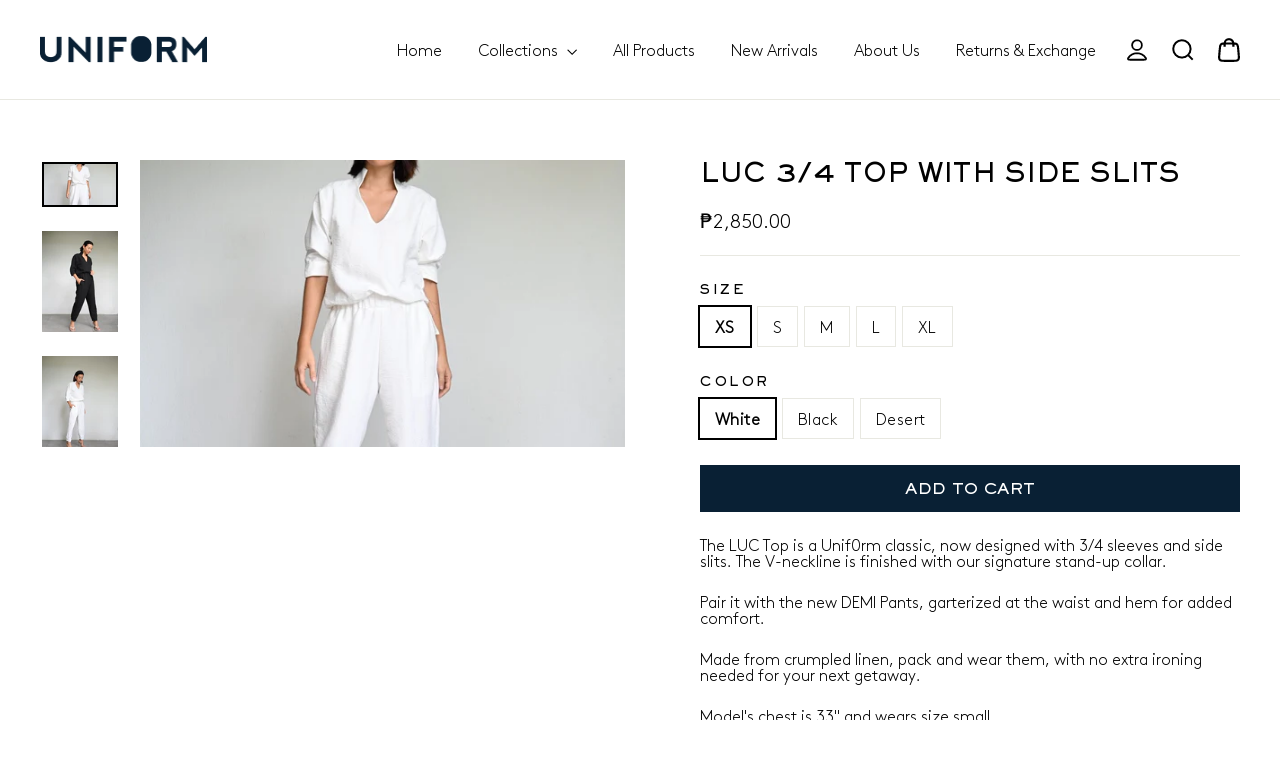

--- FILE ---
content_type: text/html; charset=utf-8
request_url: https://www.unif0rm.com/collections/new-arrivals/products/luc-3-4-top-with-side-slits
body_size: 25849
content:
<!doctype html>
<html class="no-js" lang="en" dir="ltr">
<head>
  <meta charset="utf-8">
  <meta http-equiv="X-UA-Compatible" content="IE=edge,chrome=1">
  <meta name="viewport" content="width=device-width,initial-scale=1">
  <meta name="theme-color" content="#092034">
  <meta http-equiv="Content-Type" content="text/html; charset=utf-8">
  <link rel="canonical" href="https://www.unif0rm.com/products/luc-3-4-top-with-side-slits">
  <link rel="preconnect" href="https://cdn.shopify.com">
  <link rel="preconnect" href="https://fonts.shopifycdn.com">
  <link rel="dns-prefetch" href="https://productreviews.shopifycdn.com">
  <link rel="dns-prefetch" href="https://ajax.googleapis.com">
  <link rel="dns-prefetch" href="https://maps.googleapis.com">
  <link rel="dns-prefetch" href="https://maps.gstatic.com"><link rel="shortcut icon" href="//www.unif0rm.com/cdn/shop/files/Uniform_Fav_32x32.png?v=1667472834" type="image/png" /><title>Luc 3/4 Top with Side Slits
&ndash; unif0rm
</title>
<meta name="description" content="The LUC Top is a Unif0rm classic, now designed with 3/4 sleeves and side slits. The V-neckline is finished with our signature stand-up collar. Pair it with the new DEMI Pants, garterized at the waist and hem for added comfort. Made from crumpled linen, pack and wear them, with no extra ironing needed for your next geta"><meta property="og:site_name" content="unif0rm">
  <meta property="og:url" content="https://www.unif0rm.com/products/luc-3-4-top-with-side-slits">
  <meta property="og:title" content="Luc 3/4 Top with Side Slits">
  <meta property="og:type" content="product">
  <meta property="og:description" content="The LUC Top is a Unif0rm classic, now designed with 3/4 sleeves and side slits. The V-neckline is finished with our signature stand-up collar. Pair it with the new DEMI Pants, garterized at the waist and hem for added comfort. Made from crumpled linen, pack and wear them, with no extra ironing needed for your next geta"><meta property="og:image" content="http://www.unif0rm.com/cdn/shop/products/image_480a00a8-81e5-45f5-80e7-9a5239c75fcf.jpg?v=1659603092">
    <meta property="og:image:secure_url" content="https://www.unif0rm.com/cdn/shop/products/image_480a00a8-81e5-45f5-80e7-9a5239c75fcf.jpg?v=1659603092">
    <meta property="og:image:width" content="1047">
    <meta property="og:image:height" content="620"><meta name="twitter:site" content="@">
  <meta name="twitter:card" content="summary_large_image">
  <meta name="twitter:title" content="Luc 3/4 Top with Side Slits">
  <meta name="twitter:description" content="The LUC Top is a Unif0rm classic, now designed with 3/4 sleeves and side slits. The V-neckline is finished with our signature stand-up collar. Pair it with the new DEMI Pants, garterized at the waist and hem for added comfort. Made from crumpled linen, pack and wear them, with no extra ironing needed for your next geta">
<style data-shopify>@font-face {
  font-family: "Bodoni Moda";
  font-weight: 700;
  font-style: normal;
  font-display: swap;
  src: url("//www.unif0rm.com/cdn/fonts/bodoni_moda/bodonimoda_n7.837502b3cbe406d2c6f311e87870fa9980b0b36a.woff2") format("woff2"),
       url("//www.unif0rm.com/cdn/fonts/bodoni_moda/bodonimoda_n7.c198e1cda930f96f6ae1aa8ef8facc95a64cfd1f.woff") format("woff");
}

  @font-face {
  font-family: Jost;
  font-weight: 300;
  font-style: normal;
  font-display: swap;
  src: url("//www.unif0rm.com/cdn/fonts/jost/jost_n3.a5df7448b5b8c9a76542f085341dff794ff2a59d.woff2") format("woff2"),
       url("//www.unif0rm.com/cdn/fonts/jost/jost_n3.882941f5a26d0660f7dd135c08afc57fc6939a07.woff") format("woff");
}


  @font-face {
  font-family: Jost;
  font-weight: 500;
  font-style: normal;
  font-display: swap;
  src: url("//www.unif0rm.com/cdn/fonts/jost/jost_n5.7c8497861ffd15f4e1284cd221f14658b0e95d61.woff2") format("woff2"),
       url("//www.unif0rm.com/cdn/fonts/jost/jost_n5.fb6a06896db583cc2df5ba1b30d9c04383119dd9.woff") format("woff");
}

  @font-face {
  font-family: Jost;
  font-weight: 300;
  font-style: italic;
  font-display: swap;
  src: url("//www.unif0rm.com/cdn/fonts/jost/jost_i3.8d4e97d98751190bb5824cdb405ec5b0049a74c0.woff2") format("woff2"),
       url("//www.unif0rm.com/cdn/fonts/jost/jost_i3.1b7a65a16099fd3de6fdf1255c696902ed952195.woff") format("woff");
}

  @font-face {
  font-family: Jost;
  font-weight: 500;
  font-style: italic;
  font-display: swap;
  src: url("//www.unif0rm.com/cdn/fonts/jost/jost_i5.a6c7dbde35f2b89f8461eacda9350127566e5d51.woff2") format("woff2"),
       url("//www.unif0rm.com/cdn/fonts/jost/jost_i5.2b58baee736487eede6bcdb523ca85eea2418357.woff") format("woff");
}

</style><link href="//www.unif0rm.com/cdn/shop/t/17/assets/theme.css?v=41060765222987930901759332591" rel="stylesheet" type="text/css" media="all" />
  <link href="//www.unif0rm.com/cdn/shop/t/17/assets/_styles.min.css?v=68619021522338254811668068305" rel="stylesheet" type="text/css" media="all" />
<style data-shopify>:root {
    --typeHeaderPrimary: "Bodoni Moda";
    --typeHeaderFallback: serif;
    --typeHeaderSize: 42px;
    --typeHeaderWeight: 700;
    --typeHeaderLineHeight: 1.3;
    --typeHeaderSpacing: 0.0em;

    --typeBasePrimary:Jost;
    --typeBaseFallback:sans-serif;
    --typeBaseSize: 16px;
    --typeBaseWeight: 300;
    --typeBaseLineHeight: 1.6;
    --typeBaseSpacing: 0.025em;

    --iconWeight: 3px;
    --iconLinecaps: miter;
  }

  
.collection-hero__content:before,
  .hero__image-wrapper:before,
  .hero__media:before {
    background-image: linear-gradient(to bottom, rgba(23, 23, 44, 0.0) 0%, rgba(23, 23, 44, 0.0) 40%, rgba(23, 23, 44, 0.32) 100%);
  }

  .skrim__item-content .skrim__overlay:after {
    background-image: linear-gradient(to bottom, rgba(23, 23, 44, 0.0) 30%, rgba(23, 23, 44, 0.32) 100%);
  }

  .placeholder-content {
    background-image: linear-gradient(100deg, #f4f4f4 40%, #ececec 63%, #f4f4f4 79%);
  }</style><script>
    document.documentElement.className = document.documentElement.className.replace('no-js', 'js');

    window.theme = window.theme || {};
    theme.routes = {
      home: "/",
      cart: "/cart.js",
      cartPage: "/cart",
      cartAdd: "/cart/add.js",
      cartChange: "/cart/change.js",
      search: "/search"
    };
    theme.strings = {
      soldOut: "Sold Out",
      unavailable: "Unavailable",
      inStockLabel: "In stock, ready to ship",
      oneStockLabel: "Low stock - [count] item left",
      otherStockLabel: "Low stock - [count] items left",
      willNotShipUntil: "Ready to ship [date]",
      willBeInStockAfter: "Back in stock [date]",
      waitingForStock: "Inventory on the way",
      cartSavings: "You're saving [savings]",
      cartEmpty: "Your cart is currently empty.",
      cartTermsConfirmation: "You must agree with the terms and conditions of sales to check out",
      searchCollections: "Collections:",
      searchPages: "Pages:",
      searchArticles: "Articles:"
    };
    theme.settings = {
      cartType: "drawer",
      isCustomerTemplate: false,
      moneyFormat: "\u003cspan class=\"money conversion-bear-money\"\u003e₱{{amount}}\u003c\/span\u003e",
      predictiveSearch: true,
      predictiveSearchType: "product",
      quickView: false,
      themeName: 'Motion',
      themeVersion: "10.0.0"
    };
  </script>

  <script>window.performance && window.performance.mark && window.performance.mark('shopify.content_for_header.start');</script><meta id="shopify-digital-wallet" name="shopify-digital-wallet" content="/13046045/digital_wallets/dialog">
<meta name="shopify-checkout-api-token" content="3eb5ed07a43ff1df3524e89be287933d">
<meta id="in-context-paypal-metadata" data-shop-id="13046045" data-venmo-supported="false" data-environment="production" data-locale="en_US" data-paypal-v4="true" data-currency="PHP">
<link rel="alternate" type="application/json+oembed" href="https://www.unif0rm.com/products/luc-3-4-top-with-side-slits.oembed">
<script async="async" src="/checkouts/internal/preloads.js?locale=en-PH"></script>
<script id="shopify-features" type="application/json">{"accessToken":"3eb5ed07a43ff1df3524e89be287933d","betas":["rich-media-storefront-analytics"],"domain":"www.unif0rm.com","predictiveSearch":true,"shopId":13046045,"locale":"en"}</script>
<script>var Shopify = Shopify || {};
Shopify.shop = "unif0rm.myshopify.com";
Shopify.locale = "en";
Shopify.currency = {"active":"PHP","rate":"1.0"};
Shopify.country = "PH";
Shopify.theme = {"name":"Unif0rm","id":128771358918,"schema_name":"Motion","schema_version":"10.0.0","theme_store_id":null,"role":"main"};
Shopify.theme.handle = "null";
Shopify.theme.style = {"id":null,"handle":null};
Shopify.cdnHost = "www.unif0rm.com/cdn";
Shopify.routes = Shopify.routes || {};
Shopify.routes.root = "/";</script>
<script type="module">!function(o){(o.Shopify=o.Shopify||{}).modules=!0}(window);</script>
<script>!function(o){function n(){var o=[];function n(){o.push(Array.prototype.slice.apply(arguments))}return n.q=o,n}var t=o.Shopify=o.Shopify||{};t.loadFeatures=n(),t.autoloadFeatures=n()}(window);</script>
<script id="shop-js-analytics" type="application/json">{"pageType":"product"}</script>
<script defer="defer" async type="module" src="//www.unif0rm.com/cdn/shopifycloud/shop-js/modules/v2/client.init-shop-cart-sync_BT-GjEfc.en.esm.js"></script>
<script defer="defer" async type="module" src="//www.unif0rm.com/cdn/shopifycloud/shop-js/modules/v2/chunk.common_D58fp_Oc.esm.js"></script>
<script defer="defer" async type="module" src="//www.unif0rm.com/cdn/shopifycloud/shop-js/modules/v2/chunk.modal_xMitdFEc.esm.js"></script>
<script type="module">
  await import("//www.unif0rm.com/cdn/shopifycloud/shop-js/modules/v2/client.init-shop-cart-sync_BT-GjEfc.en.esm.js");
await import("//www.unif0rm.com/cdn/shopifycloud/shop-js/modules/v2/chunk.common_D58fp_Oc.esm.js");
await import("//www.unif0rm.com/cdn/shopifycloud/shop-js/modules/v2/chunk.modal_xMitdFEc.esm.js");

  window.Shopify.SignInWithShop?.initShopCartSync?.({"fedCMEnabled":true,"windoidEnabled":true});

</script>
<script>(function() {
  var isLoaded = false;
  function asyncLoad() {
    if (isLoaded) return;
    isLoaded = true;
    var urls = ["https:\/\/currency.conversionbear.com\/script?app=currency\u0026shop=unif0rm.myshopify.com","https:\/\/assets.loopclub.io\/recommendations\/storefront\/js\/personalized-recommendations-v1.js?shop=unif0rm.myshopify.com","https:\/\/cdn.nfcube.com\/fc6d3f2a7c1b767aebaa31135e27e4c0.js?shop=unif0rm.myshopify.com"];
    for (var i = 0; i < urls.length; i++) {
      var s = document.createElement('script');
      s.type = 'text/javascript';
      s.async = true;
      s.src = urls[i];
      var x = document.getElementsByTagName('script')[0];
      x.parentNode.insertBefore(s, x);
    }
  };
  if(window.attachEvent) {
    window.attachEvent('onload', asyncLoad);
  } else {
    window.addEventListener('load', asyncLoad, false);
  }
})();</script>
<script id="__st">var __st={"a":13046045,"offset":28800,"reqid":"19d3fb4f-ab23-440d-b92f-5db5218143c8-1769290328","pageurl":"www.unif0rm.com\/collections\/new-arrivals\/products\/luc-3-4-top-with-side-slits","u":"10e07bbd198f","p":"product","rtyp":"product","rid":7645580001478};</script>
<script>window.ShopifyPaypalV4VisibilityTracking = true;</script>
<script id="captcha-bootstrap">!function(){'use strict';const t='contact',e='account',n='new_comment',o=[[t,t],['blogs',n],['comments',n],[t,'customer']],c=[[e,'customer_login'],[e,'guest_login'],[e,'recover_customer_password'],[e,'create_customer']],r=t=>t.map((([t,e])=>`form[action*='/${t}']:not([data-nocaptcha='true']) input[name='form_type'][value='${e}']`)).join(','),a=t=>()=>t?[...document.querySelectorAll(t)].map((t=>t.form)):[];function s(){const t=[...o],e=r(t);return a(e)}const i='password',u='form_key',d=['recaptcha-v3-token','g-recaptcha-response','h-captcha-response',i],f=()=>{try{return window.sessionStorage}catch{return}},m='__shopify_v',_=t=>t.elements[u];function p(t,e,n=!1){try{const o=window.sessionStorage,c=JSON.parse(o.getItem(e)),{data:r}=function(t){const{data:e,action:n}=t;return t[m]||n?{data:e,action:n}:{data:t,action:n}}(c);for(const[e,n]of Object.entries(r))t.elements[e]&&(t.elements[e].value=n);n&&o.removeItem(e)}catch(o){console.error('form repopulation failed',{error:o})}}const l='form_type',E='cptcha';function T(t){t.dataset[E]=!0}const w=window,h=w.document,L='Shopify',v='ce_forms',y='captcha';let A=!1;((t,e)=>{const n=(g='f06e6c50-85a8-45c8-87d0-21a2b65856fe',I='https://cdn.shopify.com/shopifycloud/storefront-forms-hcaptcha/ce_storefront_forms_captcha_hcaptcha.v1.5.2.iife.js',D={infoText:'Protected by hCaptcha',privacyText:'Privacy',termsText:'Terms'},(t,e,n)=>{const o=w[L][v],c=o.bindForm;if(c)return c(t,g,e,D).then(n);var r;o.q.push([[t,g,e,D],n]),r=I,A||(h.body.append(Object.assign(h.createElement('script'),{id:'captcha-provider',async:!0,src:r})),A=!0)});var g,I,D;w[L]=w[L]||{},w[L][v]=w[L][v]||{},w[L][v].q=[],w[L][y]=w[L][y]||{},w[L][y].protect=function(t,e){n(t,void 0,e),T(t)},Object.freeze(w[L][y]),function(t,e,n,w,h,L){const[v,y,A,g]=function(t,e,n){const i=e?o:[],u=t?c:[],d=[...i,...u],f=r(d),m=r(i),_=r(d.filter((([t,e])=>n.includes(e))));return[a(f),a(m),a(_),s()]}(w,h,L),I=t=>{const e=t.target;return e instanceof HTMLFormElement?e:e&&e.form},D=t=>v().includes(t);t.addEventListener('submit',(t=>{const e=I(t);if(!e)return;const n=D(e)&&!e.dataset.hcaptchaBound&&!e.dataset.recaptchaBound,o=_(e),c=g().includes(e)&&(!o||!o.value);(n||c)&&t.preventDefault(),c&&!n&&(function(t){try{if(!f())return;!function(t){const e=f();if(!e)return;const n=_(t);if(!n)return;const o=n.value;o&&e.removeItem(o)}(t);const e=Array.from(Array(32),(()=>Math.random().toString(36)[2])).join('');!function(t,e){_(t)||t.append(Object.assign(document.createElement('input'),{type:'hidden',name:u})),t.elements[u].value=e}(t,e),function(t,e){const n=f();if(!n)return;const o=[...t.querySelectorAll(`input[type='${i}']`)].map((({name:t})=>t)),c=[...d,...o],r={};for(const[a,s]of new FormData(t).entries())c.includes(a)||(r[a]=s);n.setItem(e,JSON.stringify({[m]:1,action:t.action,data:r}))}(t,e)}catch(e){console.error('failed to persist form',e)}}(e),e.submit())}));const S=(t,e)=>{t&&!t.dataset[E]&&(n(t,e.some((e=>e===t))),T(t))};for(const o of['focusin','change'])t.addEventListener(o,(t=>{const e=I(t);D(e)&&S(e,y())}));const B=e.get('form_key'),M=e.get(l),P=B&&M;t.addEventListener('DOMContentLoaded',(()=>{const t=y();if(P)for(const e of t)e.elements[l].value===M&&p(e,B);[...new Set([...A(),...v().filter((t=>'true'===t.dataset.shopifyCaptcha))])].forEach((e=>S(e,t)))}))}(h,new URLSearchParams(w.location.search),n,t,e,['guest_login'])})(!0,!0)}();</script>
<script integrity="sha256-4kQ18oKyAcykRKYeNunJcIwy7WH5gtpwJnB7kiuLZ1E=" data-source-attribution="shopify.loadfeatures" defer="defer" src="//www.unif0rm.com/cdn/shopifycloud/storefront/assets/storefront/load_feature-a0a9edcb.js" crossorigin="anonymous"></script>
<script data-source-attribution="shopify.dynamic_checkout.dynamic.init">var Shopify=Shopify||{};Shopify.PaymentButton=Shopify.PaymentButton||{isStorefrontPortableWallets:!0,init:function(){window.Shopify.PaymentButton.init=function(){};var t=document.createElement("script");t.src="https://www.unif0rm.com/cdn/shopifycloud/portable-wallets/latest/portable-wallets.en.js",t.type="module",document.head.appendChild(t)}};
</script>
<script data-source-attribution="shopify.dynamic_checkout.buyer_consent">
  function portableWalletsHideBuyerConsent(e){var t=document.getElementById("shopify-buyer-consent"),n=document.getElementById("shopify-subscription-policy-button");t&&n&&(t.classList.add("hidden"),t.setAttribute("aria-hidden","true"),n.removeEventListener("click",e))}function portableWalletsShowBuyerConsent(e){var t=document.getElementById("shopify-buyer-consent"),n=document.getElementById("shopify-subscription-policy-button");t&&n&&(t.classList.remove("hidden"),t.removeAttribute("aria-hidden"),n.addEventListener("click",e))}window.Shopify?.PaymentButton&&(window.Shopify.PaymentButton.hideBuyerConsent=portableWalletsHideBuyerConsent,window.Shopify.PaymentButton.showBuyerConsent=portableWalletsShowBuyerConsent);
</script>
<script data-source-attribution="shopify.dynamic_checkout.cart.bootstrap">document.addEventListener("DOMContentLoaded",(function(){function t(){return document.querySelector("shopify-accelerated-checkout-cart, shopify-accelerated-checkout")}if(t())Shopify.PaymentButton.init();else{new MutationObserver((function(e,n){t()&&(Shopify.PaymentButton.init(),n.disconnect())})).observe(document.body,{childList:!0,subtree:!0})}}));
</script>
<link id="shopify-accelerated-checkout-styles" rel="stylesheet" media="screen" href="https://www.unif0rm.com/cdn/shopifycloud/portable-wallets/latest/accelerated-checkout-backwards-compat.css" crossorigin="anonymous">
<style id="shopify-accelerated-checkout-cart">
        #shopify-buyer-consent {
  margin-top: 1em;
  display: inline-block;
  width: 100%;
}

#shopify-buyer-consent.hidden {
  display: none;
}

#shopify-subscription-policy-button {
  background: none;
  border: none;
  padding: 0;
  text-decoration: underline;
  font-size: inherit;
  cursor: pointer;
}

#shopify-subscription-policy-button::before {
  box-shadow: none;
}

      </style>

<script>window.performance && window.performance.mark && window.performance.mark('shopify.content_for_header.end');</script>
<script src="https://ajax.googleapis.com/ajax/libs/jquery/3.6.0/jquery.min.js"></script>
  <script src="//www.unif0rm.com/cdn/shop/t/17/assets/vendor-scripts-v14.js" defer="defer"></script><link href="//www.unif0rm.com/cdn/shop/t/17/assets/custom-style.css?v=10686394737546086711670336872" rel="stylesheet" type="text/css" media="all" />
  <script src="//www.unif0rm.com/cdn/shop/t/17/assets/theme.js?v=163117361353721228481670569296" defer="defer"></script>

  <script src="https://cdnjs.cloudflare.com/ajax/libs/jquery.sticky/1.0.4/jquery.sticky.min.js" integrity="sha512-QABeEm/oYtKZVyaO8mQQjePTPplrV8qoT7PrwHDJCBLqZl5UmuPi3APEcWwtTNOiH24psax69XPQtEo5dAkGcA==" crossorigin="anonymous" referrerpolicy="no-referrer"></script>
  <script src="//www.unif0rm.com/cdn/shop/t/17/assets/custom-js.js?v=147369344504298300831675201960" defer="defer"></script>
<link href="https://monorail-edge.shopifysvc.com" rel="dns-prefetch">
<script>(function(){if ("sendBeacon" in navigator && "performance" in window) {try {var session_token_from_headers = performance.getEntriesByType('navigation')[0].serverTiming.find(x => x.name == '_s').description;} catch {var session_token_from_headers = undefined;}var session_cookie_matches = document.cookie.match(/_shopify_s=([^;]*)/);var session_token_from_cookie = session_cookie_matches && session_cookie_matches.length === 2 ? session_cookie_matches[1] : "";var session_token = session_token_from_headers || session_token_from_cookie || "";function handle_abandonment_event(e) {var entries = performance.getEntries().filter(function(entry) {return /monorail-edge.shopifysvc.com/.test(entry.name);});if (!window.abandonment_tracked && entries.length === 0) {window.abandonment_tracked = true;var currentMs = Date.now();var navigation_start = performance.timing.navigationStart;var payload = {shop_id: 13046045,url: window.location.href,navigation_start,duration: currentMs - navigation_start,session_token,page_type: "product"};window.navigator.sendBeacon("https://monorail-edge.shopifysvc.com/v1/produce", JSON.stringify({schema_id: "online_store_buyer_site_abandonment/1.1",payload: payload,metadata: {event_created_at_ms: currentMs,event_sent_at_ms: currentMs}}));}}window.addEventListener('pagehide', handle_abandonment_event);}}());</script>
<script id="web-pixels-manager-setup">(function e(e,d,r,n,o){if(void 0===o&&(o={}),!Boolean(null===(a=null===(i=window.Shopify)||void 0===i?void 0:i.analytics)||void 0===a?void 0:a.replayQueue)){var i,a;window.Shopify=window.Shopify||{};var t=window.Shopify;t.analytics=t.analytics||{};var s=t.analytics;s.replayQueue=[],s.publish=function(e,d,r){return s.replayQueue.push([e,d,r]),!0};try{self.performance.mark("wpm:start")}catch(e){}var l=function(){var e={modern:/Edge?\/(1{2}[4-9]|1[2-9]\d|[2-9]\d{2}|\d{4,})\.\d+(\.\d+|)|Firefox\/(1{2}[4-9]|1[2-9]\d|[2-9]\d{2}|\d{4,})\.\d+(\.\d+|)|Chrom(ium|e)\/(9{2}|\d{3,})\.\d+(\.\d+|)|(Maci|X1{2}).+ Version\/(15\.\d+|(1[6-9]|[2-9]\d|\d{3,})\.\d+)([,.]\d+|)( \(\w+\)|)( Mobile\/\w+|) Safari\/|Chrome.+OPR\/(9{2}|\d{3,})\.\d+\.\d+|(CPU[ +]OS|iPhone[ +]OS|CPU[ +]iPhone|CPU IPhone OS|CPU iPad OS)[ +]+(15[._]\d+|(1[6-9]|[2-9]\d|\d{3,})[._]\d+)([._]\d+|)|Android:?[ /-](13[3-9]|1[4-9]\d|[2-9]\d{2}|\d{4,})(\.\d+|)(\.\d+|)|Android.+Firefox\/(13[5-9]|1[4-9]\d|[2-9]\d{2}|\d{4,})\.\d+(\.\d+|)|Android.+Chrom(ium|e)\/(13[3-9]|1[4-9]\d|[2-9]\d{2}|\d{4,})\.\d+(\.\d+|)|SamsungBrowser\/([2-9]\d|\d{3,})\.\d+/,legacy:/Edge?\/(1[6-9]|[2-9]\d|\d{3,})\.\d+(\.\d+|)|Firefox\/(5[4-9]|[6-9]\d|\d{3,})\.\d+(\.\d+|)|Chrom(ium|e)\/(5[1-9]|[6-9]\d|\d{3,})\.\d+(\.\d+|)([\d.]+$|.*Safari\/(?![\d.]+ Edge\/[\d.]+$))|(Maci|X1{2}).+ Version\/(10\.\d+|(1[1-9]|[2-9]\d|\d{3,})\.\d+)([,.]\d+|)( \(\w+\)|)( Mobile\/\w+|) Safari\/|Chrome.+OPR\/(3[89]|[4-9]\d|\d{3,})\.\d+\.\d+|(CPU[ +]OS|iPhone[ +]OS|CPU[ +]iPhone|CPU IPhone OS|CPU iPad OS)[ +]+(10[._]\d+|(1[1-9]|[2-9]\d|\d{3,})[._]\d+)([._]\d+|)|Android:?[ /-](13[3-9]|1[4-9]\d|[2-9]\d{2}|\d{4,})(\.\d+|)(\.\d+|)|Mobile Safari.+OPR\/([89]\d|\d{3,})\.\d+\.\d+|Android.+Firefox\/(13[5-9]|1[4-9]\d|[2-9]\d{2}|\d{4,})\.\d+(\.\d+|)|Android.+Chrom(ium|e)\/(13[3-9]|1[4-9]\d|[2-9]\d{2}|\d{4,})\.\d+(\.\d+|)|Android.+(UC? ?Browser|UCWEB|U3)[ /]?(15\.([5-9]|\d{2,})|(1[6-9]|[2-9]\d|\d{3,})\.\d+)\.\d+|SamsungBrowser\/(5\.\d+|([6-9]|\d{2,})\.\d+)|Android.+MQ{2}Browser\/(14(\.(9|\d{2,})|)|(1[5-9]|[2-9]\d|\d{3,})(\.\d+|))(\.\d+|)|K[Aa][Ii]OS\/(3\.\d+|([4-9]|\d{2,})\.\d+)(\.\d+|)/},d=e.modern,r=e.legacy,n=navigator.userAgent;return n.match(d)?"modern":n.match(r)?"legacy":"unknown"}(),u="modern"===l?"modern":"legacy",c=(null!=n?n:{modern:"",legacy:""})[u],f=function(e){return[e.baseUrl,"/wpm","/b",e.hashVersion,"modern"===e.buildTarget?"m":"l",".js"].join("")}({baseUrl:d,hashVersion:r,buildTarget:u}),m=function(e){var d=e.version,r=e.bundleTarget,n=e.surface,o=e.pageUrl,i=e.monorailEndpoint;return{emit:function(e){var a=e.status,t=e.errorMsg,s=(new Date).getTime(),l=JSON.stringify({metadata:{event_sent_at_ms:s},events:[{schema_id:"web_pixels_manager_load/3.1",payload:{version:d,bundle_target:r,page_url:o,status:a,surface:n,error_msg:t},metadata:{event_created_at_ms:s}}]});if(!i)return console&&console.warn&&console.warn("[Web Pixels Manager] No Monorail endpoint provided, skipping logging."),!1;try{return self.navigator.sendBeacon.bind(self.navigator)(i,l)}catch(e){}var u=new XMLHttpRequest;try{return u.open("POST",i,!0),u.setRequestHeader("Content-Type","text/plain"),u.send(l),!0}catch(e){return console&&console.warn&&console.warn("[Web Pixels Manager] Got an unhandled error while logging to Monorail."),!1}}}}({version:r,bundleTarget:l,surface:e.surface,pageUrl:self.location.href,monorailEndpoint:e.monorailEndpoint});try{o.browserTarget=l,function(e){var d=e.src,r=e.async,n=void 0===r||r,o=e.onload,i=e.onerror,a=e.sri,t=e.scriptDataAttributes,s=void 0===t?{}:t,l=document.createElement("script"),u=document.querySelector("head"),c=document.querySelector("body");if(l.async=n,l.src=d,a&&(l.integrity=a,l.crossOrigin="anonymous"),s)for(var f in s)if(Object.prototype.hasOwnProperty.call(s,f))try{l.dataset[f]=s[f]}catch(e){}if(o&&l.addEventListener("load",o),i&&l.addEventListener("error",i),u)u.appendChild(l);else{if(!c)throw new Error("Did not find a head or body element to append the script");c.appendChild(l)}}({src:f,async:!0,onload:function(){if(!function(){var e,d;return Boolean(null===(d=null===(e=window.Shopify)||void 0===e?void 0:e.analytics)||void 0===d?void 0:d.initialized)}()){var d=window.webPixelsManager.init(e)||void 0;if(d){var r=window.Shopify.analytics;r.replayQueue.forEach((function(e){var r=e[0],n=e[1],o=e[2];d.publishCustomEvent(r,n,o)})),r.replayQueue=[],r.publish=d.publishCustomEvent,r.visitor=d.visitor,r.initialized=!0}}},onerror:function(){return m.emit({status:"failed",errorMsg:"".concat(f," has failed to load")})},sri:function(e){var d=/^sha384-[A-Za-z0-9+/=]+$/;return"string"==typeof e&&d.test(e)}(c)?c:"",scriptDataAttributes:o}),m.emit({status:"loading"})}catch(e){m.emit({status:"failed",errorMsg:(null==e?void 0:e.message)||"Unknown error"})}}})({shopId: 13046045,storefrontBaseUrl: "https://www.unif0rm.com",extensionsBaseUrl: "https://extensions.shopifycdn.com/cdn/shopifycloud/web-pixels-manager",monorailEndpoint: "https://monorail-edge.shopifysvc.com/unstable/produce_batch",surface: "storefront-renderer",enabledBetaFlags: ["2dca8a86"],webPixelsConfigList: [{"id":"shopify-app-pixel","configuration":"{}","eventPayloadVersion":"v1","runtimeContext":"STRICT","scriptVersion":"0450","apiClientId":"shopify-pixel","type":"APP","privacyPurposes":["ANALYTICS","MARKETING"]},{"id":"shopify-custom-pixel","eventPayloadVersion":"v1","runtimeContext":"LAX","scriptVersion":"0450","apiClientId":"shopify-pixel","type":"CUSTOM","privacyPurposes":["ANALYTICS","MARKETING"]}],isMerchantRequest: false,initData: {"shop":{"name":"unif0rm","paymentSettings":{"currencyCode":"PHP"},"myshopifyDomain":"unif0rm.myshopify.com","countryCode":"PH","storefrontUrl":"https:\/\/www.unif0rm.com"},"customer":null,"cart":null,"checkout":null,"productVariants":[{"price":{"amount":2850.0,"currencyCode":"PHP"},"product":{"title":"Luc 3\/4 Top with Side Slits","vendor":"unif0rm","id":"7645580001478","untranslatedTitle":"Luc 3\/4 Top with Side Slits","url":"\/products\/luc-3-4-top-with-side-slits","type":""},"id":"42307478618310","image":{"src":"\/\/www.unif0rm.com\/cdn\/shop\/products\/image_480a00a8-81e5-45f5-80e7-9a5239c75fcf.jpg?v=1659603092"},"sku":"","title":"XS \/ White","untranslatedTitle":"XS \/ White"},{"price":{"amount":2850.0,"currencyCode":"PHP"},"product":{"title":"Luc 3\/4 Top with Side Slits","vendor":"unif0rm","id":"7645580001478","untranslatedTitle":"Luc 3\/4 Top with Side Slits","url":"\/products\/luc-3-4-top-with-side-slits","type":""},"id":"42307478651078","image":{"src":"\/\/www.unif0rm.com\/cdn\/shop\/products\/image_6c97ad84-6dfa-4345-bd3b-6e6cb85c978c.jpg?v=1659603092"},"sku":"","title":"XS \/ Black","untranslatedTitle":"XS \/ Black"},{"price":{"amount":2850.0,"currencyCode":"PHP"},"product":{"title":"Luc 3\/4 Top with Side Slits","vendor":"unif0rm","id":"7645580001478","untranslatedTitle":"Luc 3\/4 Top with Side Slits","url":"\/products\/luc-3-4-top-with-side-slits","type":""},"id":"42307478683846","image":{"src":"\/\/www.unif0rm.com\/cdn\/shop\/products\/image_9022eac1-2ba3-4640-8d0f-2956fa00d5d5.jpg?v=1659603092"},"sku":"","title":"XS \/ Desert","untranslatedTitle":"XS \/ Desert"},{"price":{"amount":2850.0,"currencyCode":"PHP"},"product":{"title":"Luc 3\/4 Top with Side Slits","vendor":"unif0rm","id":"7645580001478","untranslatedTitle":"Luc 3\/4 Top with Side Slits","url":"\/products\/luc-3-4-top-with-side-slits","type":""},"id":"42307478716614","image":{"src":"\/\/www.unif0rm.com\/cdn\/shop\/products\/image_a63831b2-ba81-4f31-95d1-268a037ed63b.jpg?v=1659603092"},"sku":"","title":"S \/ White","untranslatedTitle":"S \/ White"},{"price":{"amount":2850.0,"currencyCode":"PHP"},"product":{"title":"Luc 3\/4 Top with Side Slits","vendor":"unif0rm","id":"7645580001478","untranslatedTitle":"Luc 3\/4 Top with Side Slits","url":"\/products\/luc-3-4-top-with-side-slits","type":""},"id":"42307478749382","image":{"src":"\/\/www.unif0rm.com\/cdn\/shop\/products\/image_c16d5219-8cf8-4026-8b3d-e187da01a648.jpg?v=1659603092"},"sku":"","title":"S \/ Black","untranslatedTitle":"S \/ Black"},{"price":{"amount":2850.0,"currencyCode":"PHP"},"product":{"title":"Luc 3\/4 Top with Side Slits","vendor":"unif0rm","id":"7645580001478","untranslatedTitle":"Luc 3\/4 Top with Side Slits","url":"\/products\/luc-3-4-top-with-side-slits","type":""},"id":"42307478782150","image":{"src":"\/\/www.unif0rm.com\/cdn\/shop\/products\/image_1c114451-1aff-4787-a416-93322140d1ef.jpg?v=1659603061"},"sku":"","title":"S \/ Desert","untranslatedTitle":"S \/ Desert"},{"price":{"amount":2850.0,"currencyCode":"PHP"},"product":{"title":"Luc 3\/4 Top with Side Slits","vendor":"unif0rm","id":"7645580001478","untranslatedTitle":"Luc 3\/4 Top with Side Slits","url":"\/products\/luc-3-4-top-with-side-slits","type":""},"id":"42307478814918","image":{"src":"\/\/www.unif0rm.com\/cdn\/shop\/products\/image_6faadbe8-bc3f-4ca3-84a5-4ad6a4dd5642.jpg?v=1659603092"},"sku":"","title":"M \/ White","untranslatedTitle":"M \/ White"},{"price":{"amount":2850.0,"currencyCode":"PHP"},"product":{"title":"Luc 3\/4 Top with Side Slits","vendor":"unif0rm","id":"7645580001478","untranslatedTitle":"Luc 3\/4 Top with Side Slits","url":"\/products\/luc-3-4-top-with-side-slits","type":""},"id":"42307478847686","image":{"src":"\/\/www.unif0rm.com\/cdn\/shop\/products\/image_6c97ad84-6dfa-4345-bd3b-6e6cb85c978c.jpg?v=1659603092"},"sku":"","title":"M \/ Black","untranslatedTitle":"M \/ Black"},{"price":{"amount":2850.0,"currencyCode":"PHP"},"product":{"title":"Luc 3\/4 Top with Side Slits","vendor":"unif0rm","id":"7645580001478","untranslatedTitle":"Luc 3\/4 Top with Side Slits","url":"\/products\/luc-3-4-top-with-side-slits","type":""},"id":"42307478880454","image":{"src":"\/\/www.unif0rm.com\/cdn\/shop\/products\/image_9022eac1-2ba3-4640-8d0f-2956fa00d5d5.jpg?v=1659603092"},"sku":"","title":"M \/ Desert","untranslatedTitle":"M \/ Desert"},{"price":{"amount":2850.0,"currencyCode":"PHP"},"product":{"title":"Luc 3\/4 Top with Side Slits","vendor":"unif0rm","id":"7645580001478","untranslatedTitle":"Luc 3\/4 Top with Side Slits","url":"\/products\/luc-3-4-top-with-side-slits","type":""},"id":"42307478913222","image":{"src":"\/\/www.unif0rm.com\/cdn\/shop\/products\/image_6faadbe8-bc3f-4ca3-84a5-4ad6a4dd5642.jpg?v=1659603092"},"sku":"","title":"L \/ White","untranslatedTitle":"L \/ White"},{"price":{"amount":2850.0,"currencyCode":"PHP"},"product":{"title":"Luc 3\/4 Top with Side Slits","vendor":"unif0rm","id":"7645580001478","untranslatedTitle":"Luc 3\/4 Top with Side Slits","url":"\/products\/luc-3-4-top-with-side-slits","type":""},"id":"42307478945990","image":{"src":"\/\/www.unif0rm.com\/cdn\/shop\/products\/image_6c97ad84-6dfa-4345-bd3b-6e6cb85c978c.jpg?v=1659603092"},"sku":"","title":"L \/ Black","untranslatedTitle":"L \/ Black"},{"price":{"amount":2850.0,"currencyCode":"PHP"},"product":{"title":"Luc 3\/4 Top with Side Slits","vendor":"unif0rm","id":"7645580001478","untranslatedTitle":"Luc 3\/4 Top with Side Slits","url":"\/products\/luc-3-4-top-with-side-slits","type":""},"id":"42307478978758","image":{"src":"\/\/www.unif0rm.com\/cdn\/shop\/products\/image_0a650c72-3413-47fe-ba7c-6f371c39ba40.jpg?v=1659603092"},"sku":"","title":"L \/ Desert","untranslatedTitle":"L \/ Desert"},{"price":{"amount":2850.0,"currencyCode":"PHP"},"product":{"title":"Luc 3\/4 Top with Side Slits","vendor":"unif0rm","id":"7645580001478","untranslatedTitle":"Luc 3\/4 Top with Side Slits","url":"\/products\/luc-3-4-top-with-side-slits","type":""},"id":"42307479011526","image":{"src":"\/\/www.unif0rm.com\/cdn\/shop\/products\/image_af157863-9deb-478d-8eb1-6eae53b06d1f.jpg?v=1659603092"},"sku":"","title":"XL \/ White","untranslatedTitle":"XL \/ White"},{"price":{"amount":2850.0,"currencyCode":"PHP"},"product":{"title":"Luc 3\/4 Top with Side Slits","vendor":"unif0rm","id":"7645580001478","untranslatedTitle":"Luc 3\/4 Top with Side Slits","url":"\/products\/luc-3-4-top-with-side-slits","type":""},"id":"42307479044294","image":{"src":"\/\/www.unif0rm.com\/cdn\/shop\/products\/image_6c97ad84-6dfa-4345-bd3b-6e6cb85c978c.jpg?v=1659603092"},"sku":"","title":"XL \/ Black","untranslatedTitle":"XL \/ Black"},{"price":{"amount":2850.0,"currencyCode":"PHP"},"product":{"title":"Luc 3\/4 Top with Side Slits","vendor":"unif0rm","id":"7645580001478","untranslatedTitle":"Luc 3\/4 Top with Side Slits","url":"\/products\/luc-3-4-top-with-side-slits","type":""},"id":"42307479077062","image":{"src":"\/\/www.unif0rm.com\/cdn\/shop\/products\/image_aa6ab792-848a-4b7a-a18a-667c5a7c4b98.jpg?v=1659603078"},"sku":"","title":"XL \/ Desert","untranslatedTitle":"XL \/ Desert"}],"purchasingCompany":null},},"https://www.unif0rm.com/cdn","fcfee988w5aeb613cpc8e4bc33m6693e112",{"modern":"","legacy":""},{"shopId":"13046045","storefrontBaseUrl":"https:\/\/www.unif0rm.com","extensionBaseUrl":"https:\/\/extensions.shopifycdn.com\/cdn\/shopifycloud\/web-pixels-manager","surface":"storefront-renderer","enabledBetaFlags":"[\"2dca8a86\"]","isMerchantRequest":"false","hashVersion":"fcfee988w5aeb613cpc8e4bc33m6693e112","publish":"custom","events":"[[\"page_viewed\",{}],[\"product_viewed\",{\"productVariant\":{\"price\":{\"amount\":2850.0,\"currencyCode\":\"PHP\"},\"product\":{\"title\":\"Luc 3\/4 Top with Side Slits\",\"vendor\":\"unif0rm\",\"id\":\"7645580001478\",\"untranslatedTitle\":\"Luc 3\/4 Top with Side Slits\",\"url\":\"\/products\/luc-3-4-top-with-side-slits\",\"type\":\"\"},\"id\":\"42307478618310\",\"image\":{\"src\":\"\/\/www.unif0rm.com\/cdn\/shop\/products\/image_480a00a8-81e5-45f5-80e7-9a5239c75fcf.jpg?v=1659603092\"},\"sku\":\"\",\"title\":\"XS \/ White\",\"untranslatedTitle\":\"XS \/ White\"}}]]"});</script><script>
  window.ShopifyAnalytics = window.ShopifyAnalytics || {};
  window.ShopifyAnalytics.meta = window.ShopifyAnalytics.meta || {};
  window.ShopifyAnalytics.meta.currency = 'PHP';
  var meta = {"product":{"id":7645580001478,"gid":"gid:\/\/shopify\/Product\/7645580001478","vendor":"unif0rm","type":"","handle":"luc-3-4-top-with-side-slits","variants":[{"id":42307478618310,"price":285000,"name":"Luc 3\/4 Top with Side Slits - XS \/ White","public_title":"XS \/ White","sku":""},{"id":42307478651078,"price":285000,"name":"Luc 3\/4 Top with Side Slits - XS \/ Black","public_title":"XS \/ Black","sku":""},{"id":42307478683846,"price":285000,"name":"Luc 3\/4 Top with Side Slits - XS \/ Desert","public_title":"XS \/ Desert","sku":""},{"id":42307478716614,"price":285000,"name":"Luc 3\/4 Top with Side Slits - S \/ White","public_title":"S \/ White","sku":""},{"id":42307478749382,"price":285000,"name":"Luc 3\/4 Top with Side Slits - S \/ Black","public_title":"S \/ Black","sku":""},{"id":42307478782150,"price":285000,"name":"Luc 3\/4 Top with Side Slits - S \/ Desert","public_title":"S \/ Desert","sku":""},{"id":42307478814918,"price":285000,"name":"Luc 3\/4 Top with Side Slits - M \/ White","public_title":"M \/ White","sku":""},{"id":42307478847686,"price":285000,"name":"Luc 3\/4 Top with Side Slits - M \/ Black","public_title":"M \/ Black","sku":""},{"id":42307478880454,"price":285000,"name":"Luc 3\/4 Top with Side Slits - M \/ Desert","public_title":"M \/ Desert","sku":""},{"id":42307478913222,"price":285000,"name":"Luc 3\/4 Top with Side Slits - L \/ White","public_title":"L \/ White","sku":""},{"id":42307478945990,"price":285000,"name":"Luc 3\/4 Top with Side Slits - L \/ Black","public_title":"L \/ Black","sku":""},{"id":42307478978758,"price":285000,"name":"Luc 3\/4 Top with Side Slits - L \/ Desert","public_title":"L \/ Desert","sku":""},{"id":42307479011526,"price":285000,"name":"Luc 3\/4 Top with Side Slits - XL \/ White","public_title":"XL \/ White","sku":""},{"id":42307479044294,"price":285000,"name":"Luc 3\/4 Top with Side Slits - XL \/ Black","public_title":"XL \/ Black","sku":""},{"id":42307479077062,"price":285000,"name":"Luc 3\/4 Top with Side Slits - XL \/ Desert","public_title":"XL \/ Desert","sku":""}],"remote":false},"page":{"pageType":"product","resourceType":"product","resourceId":7645580001478,"requestId":"19d3fb4f-ab23-440d-b92f-5db5218143c8-1769290328"}};
  for (var attr in meta) {
    window.ShopifyAnalytics.meta[attr] = meta[attr];
  }
</script>
<script class="analytics">
  (function () {
    var customDocumentWrite = function(content) {
      var jquery = null;

      if (window.jQuery) {
        jquery = window.jQuery;
      } else if (window.Checkout && window.Checkout.$) {
        jquery = window.Checkout.$;
      }

      if (jquery) {
        jquery('body').append(content);
      }
    };

    var hasLoggedConversion = function(token) {
      if (token) {
        return document.cookie.indexOf('loggedConversion=' + token) !== -1;
      }
      return false;
    }

    var setCookieIfConversion = function(token) {
      if (token) {
        var twoMonthsFromNow = new Date(Date.now());
        twoMonthsFromNow.setMonth(twoMonthsFromNow.getMonth() + 2);

        document.cookie = 'loggedConversion=' + token + '; expires=' + twoMonthsFromNow;
      }
    }

    var trekkie = window.ShopifyAnalytics.lib = window.trekkie = window.trekkie || [];
    if (trekkie.integrations) {
      return;
    }
    trekkie.methods = [
      'identify',
      'page',
      'ready',
      'track',
      'trackForm',
      'trackLink'
    ];
    trekkie.factory = function(method) {
      return function() {
        var args = Array.prototype.slice.call(arguments);
        args.unshift(method);
        trekkie.push(args);
        return trekkie;
      };
    };
    for (var i = 0; i < trekkie.methods.length; i++) {
      var key = trekkie.methods[i];
      trekkie[key] = trekkie.factory(key);
    }
    trekkie.load = function(config) {
      trekkie.config = config || {};
      trekkie.config.initialDocumentCookie = document.cookie;
      var first = document.getElementsByTagName('script')[0];
      var script = document.createElement('script');
      script.type = 'text/javascript';
      script.onerror = function(e) {
        var scriptFallback = document.createElement('script');
        scriptFallback.type = 'text/javascript';
        scriptFallback.onerror = function(error) {
                var Monorail = {
      produce: function produce(monorailDomain, schemaId, payload) {
        var currentMs = new Date().getTime();
        var event = {
          schema_id: schemaId,
          payload: payload,
          metadata: {
            event_created_at_ms: currentMs,
            event_sent_at_ms: currentMs
          }
        };
        return Monorail.sendRequest("https://" + monorailDomain + "/v1/produce", JSON.stringify(event));
      },
      sendRequest: function sendRequest(endpointUrl, payload) {
        // Try the sendBeacon API
        if (window && window.navigator && typeof window.navigator.sendBeacon === 'function' && typeof window.Blob === 'function' && !Monorail.isIos12()) {
          var blobData = new window.Blob([payload], {
            type: 'text/plain'
          });

          if (window.navigator.sendBeacon(endpointUrl, blobData)) {
            return true;
          } // sendBeacon was not successful

        } // XHR beacon

        var xhr = new XMLHttpRequest();

        try {
          xhr.open('POST', endpointUrl);
          xhr.setRequestHeader('Content-Type', 'text/plain');
          xhr.send(payload);
        } catch (e) {
          console.log(e);
        }

        return false;
      },
      isIos12: function isIos12() {
        return window.navigator.userAgent.lastIndexOf('iPhone; CPU iPhone OS 12_') !== -1 || window.navigator.userAgent.lastIndexOf('iPad; CPU OS 12_') !== -1;
      }
    };
    Monorail.produce('monorail-edge.shopifysvc.com',
      'trekkie_storefront_load_errors/1.1',
      {shop_id: 13046045,
      theme_id: 128771358918,
      app_name: "storefront",
      context_url: window.location.href,
      source_url: "//www.unif0rm.com/cdn/s/trekkie.storefront.8d95595f799fbf7e1d32231b9a28fd43b70c67d3.min.js"});

        };
        scriptFallback.async = true;
        scriptFallback.src = '//www.unif0rm.com/cdn/s/trekkie.storefront.8d95595f799fbf7e1d32231b9a28fd43b70c67d3.min.js';
        first.parentNode.insertBefore(scriptFallback, first);
      };
      script.async = true;
      script.src = '//www.unif0rm.com/cdn/s/trekkie.storefront.8d95595f799fbf7e1d32231b9a28fd43b70c67d3.min.js';
      first.parentNode.insertBefore(script, first);
    };
    trekkie.load(
      {"Trekkie":{"appName":"storefront","development":false,"defaultAttributes":{"shopId":13046045,"isMerchantRequest":null,"themeId":128771358918,"themeCityHash":"6104393358226454358","contentLanguage":"en","currency":"PHP","eventMetadataId":"40eddffa-7bb8-49f5-be4c-adbeceef94e8"},"isServerSideCookieWritingEnabled":true,"monorailRegion":"shop_domain","enabledBetaFlags":["65f19447"]},"Session Attribution":{},"S2S":{"facebookCapiEnabled":false,"source":"trekkie-storefront-renderer","apiClientId":580111}}
    );

    var loaded = false;
    trekkie.ready(function() {
      if (loaded) return;
      loaded = true;

      window.ShopifyAnalytics.lib = window.trekkie;

      var originalDocumentWrite = document.write;
      document.write = customDocumentWrite;
      try { window.ShopifyAnalytics.merchantGoogleAnalytics.call(this); } catch(error) {};
      document.write = originalDocumentWrite;

      window.ShopifyAnalytics.lib.page(null,{"pageType":"product","resourceType":"product","resourceId":7645580001478,"requestId":"19d3fb4f-ab23-440d-b92f-5db5218143c8-1769290328","shopifyEmitted":true});

      var match = window.location.pathname.match(/checkouts\/(.+)\/(thank_you|post_purchase)/)
      var token = match? match[1]: undefined;
      if (!hasLoggedConversion(token)) {
        setCookieIfConversion(token);
        window.ShopifyAnalytics.lib.track("Viewed Product",{"currency":"PHP","variantId":42307478618310,"productId":7645580001478,"productGid":"gid:\/\/shopify\/Product\/7645580001478","name":"Luc 3\/4 Top with Side Slits - XS \/ White","price":"2850.00","sku":"","brand":"unif0rm","variant":"XS \/ White","category":"","nonInteraction":true,"remote":false},undefined,undefined,{"shopifyEmitted":true});
      window.ShopifyAnalytics.lib.track("monorail:\/\/trekkie_storefront_viewed_product\/1.1",{"currency":"PHP","variantId":42307478618310,"productId":7645580001478,"productGid":"gid:\/\/shopify\/Product\/7645580001478","name":"Luc 3\/4 Top with Side Slits - XS \/ White","price":"2850.00","sku":"","brand":"unif0rm","variant":"XS \/ White","category":"","nonInteraction":true,"remote":false,"referer":"https:\/\/www.unif0rm.com\/collections\/new-arrivals\/products\/luc-3-4-top-with-side-slits"});
      }
    });


        var eventsListenerScript = document.createElement('script');
        eventsListenerScript.async = true;
        eventsListenerScript.src = "//www.unif0rm.com/cdn/shopifycloud/storefront/assets/shop_events_listener-3da45d37.js";
        document.getElementsByTagName('head')[0].appendChild(eventsListenerScript);

})();</script>
<script
  defer
  src="https://www.unif0rm.com/cdn/shopifycloud/perf-kit/shopify-perf-kit-3.0.4.min.js"
  data-application="storefront-renderer"
  data-shop-id="13046045"
  data-render-region="gcp-us-central1"
  data-page-type="product"
  data-theme-instance-id="128771358918"
  data-theme-name="Motion"
  data-theme-version="10.0.0"
  data-monorail-region="shop_domain"
  data-resource-timing-sampling-rate="10"
  data-shs="true"
  data-shs-beacon="true"
  data-shs-export-with-fetch="true"
  data-shs-logs-sample-rate="1"
  data-shs-beacon-endpoint="https://www.unif0rm.com/api/collect"
></script>
</head>

<body class="template-product" data-transitions="false" data-type_header_capitalize="false" data-type_base_accent_transform="true" data-type_header_accent_transform="true" data-animate_sections="false" data-animate_underlines="false" data-animate_buttons="false" data-animate_images="false" data-animate_page_transition_style="page-slide-reveal-down" data-type_header_text_alignment="true" data-animate_images_style="paint-across">

  

  <a class="in-page-link visually-hidden skip-link" href="#MainContent">Skip to content</a>

  <div id="PageContainer" class="page-container">
    <div class="transition-body"><div id="shopify-section-header" class="shopify-section"><div id="NavDrawer" class="drawer drawer--right">
  <div class="drawer__contents">
    <div class="drawer__fixed-header">
      <div class="drawer__header appear-animation appear-delay-2">
        <div class="drawer__title"></div>
        <div class="drawer__close">
          <button type="button" class="drawer__close-button js-drawer-close">
            <svg aria-hidden="true" focusable="false" role="presentation" class="icon icon-close" viewBox="0 0 64 64"><path d="M19 17.61l27.12 27.13m0-27.12L19 44.74"/></svg>
            <span class="icon__fallback-text">Close menu</span>
          </button>
        </div>
      </div>
    </div>
    <div class="drawer__scrollable">
      <ul class="mobile-nav" role="navigation" aria-label="Primary"><li class="mobile-nav__item appear-animation appear-delay-3"><a href="/" class="mobile-nav__link">Home</a></li><li class="mobile-nav__item appear-animation appear-delay-4"><div class="mobile-nav__has-sublist"><a href="/collections" class="mobile-nav__link" id="Label-collections2">
                    Collections
                  </a>
                  <div class="mobile-nav__toggle">
                    <button type="button" class="collapsible-trigger collapsible--auto-height" aria-controls="Linklist-collections2" aria-labelledby="Label-collections2"><span class="collapsible-trigger__icon collapsible-trigger__icon--open" role="presentation">
  <svg aria-hidden="true" focusable="false" role="presentation" class="icon icon--wide icon-chevron-down" viewBox="0 0 28 16"><path d="M1.57 1.59l12.76 12.77L27.1 1.59" stroke-width="2" stroke="#000" fill="none" fill-rule="evenodd"/></svg>
</span>
</button>
                  </div></div><div id="Linklist-collections2" class="mobile-nav__sublist collapsible-content collapsible-content--all">
                <div class="collapsible-content__inner">
                  <ul class="mobile-nav__sublist"><li class="mobile-nav__item">
                        <div class="mobile-nav__child-item"><a href="/collections/accessories" class="mobile-nav__link" id="Sublabel-collections-accessories1">
                              Accessories
                            </a></div></li><li class="mobile-nav__item">
                        <div class="mobile-nav__child-item"><a href="/collections/dresses" class="mobile-nav__link" id="Sublabel-collections-dresses2">
                              Dresses
                            </a></div></li><li class="mobile-nav__item">
                        <div class="mobile-nav__child-item"><a href="/collections/hachi-series" class="mobile-nav__link" id="Sublabel-collections-hachi-series3">
                              Hachi Series
                            </a></div></li><li class="mobile-nav__item">
                        <div class="mobile-nav__child-item"><a href="/collections/infinity" class="mobile-nav__link" id="Sublabel-collections-infinity4">
                              Infinity
                            </a></div></li><li class="mobile-nav__item">
                        <div class="mobile-nav__child-item"><a href="/collections/pants" class="mobile-nav__link" id="Sublabel-collections-pants5">
                              Pants
                            </a></div></li><li class="mobile-nav__item">
                        <div class="mobile-nav__child-item"><a href="/collections/sets" class="mobile-nav__link" id="Sublabel-collections-sets6">
                              Sets
                            </a></div></li><li class="mobile-nav__item">
                        <div class="mobile-nav__child-item"><a href="/collections/skirts" class="mobile-nav__link" id="Sublabel-collections-skirts7">
                              Skirts
                            </a></div></li><li class="mobile-nav__item">
                        <div class="mobile-nav__child-item"><a href="/collections/tops" class="mobile-nav__link" id="Sublabel-collections-tops8">
                              Tops
                            </a></div></li></ul></div>
              </div></li><li class="mobile-nav__item appear-animation appear-delay-5"><a href="/collections/all" class="mobile-nav__link">All Products</a></li><li class="mobile-nav__item mobile-nav__item--active appear-animation appear-delay-6"><a href="/collections/new-arrivals" class="mobile-nav__link">New Arrivals</a></li><li class="mobile-nav__item appear-animation appear-delay-7"><a href="/pages/about-us" class="mobile-nav__link">About Us</a></li><li class="mobile-nav__item appear-animation appear-delay-8"><a href="/pages/return-policy" class="mobile-nav__link">Returns & Exchange</a></li><li class="mobile-nav__item appear-animation appear-delay-9">
              <a href="/account/login" class="mobile-nav__link">Log in</a>
            </li><li class="mobile-nav__spacer"></li>
      </ul>

      <ul class="no-bullets social-icons mobile-nav__social"><li>
      <a target="_blank" rel="noopener" href="https://instagram.com/shopify" title="unif0rm on Instagram">
        <svg aria-hidden="true" focusable="false" role="presentation" class="icon icon-instagram" viewBox="0 0 32 32"><path fill="#444" d="M16 3.094c4.206 0 4.7.019 6.363.094 1.538.069 2.369.325 2.925.544.738.287 1.262.625 1.813 1.175s.894 1.075 1.175 1.813c.212.556.475 1.387.544 2.925.075 1.662.094 2.156.094 6.363s-.019 4.7-.094 6.363c-.069 1.538-.325 2.369-.544 2.925-.288.738-.625 1.262-1.175 1.813s-1.075.894-1.813 1.175c-.556.212-1.387.475-2.925.544-1.663.075-2.156.094-6.363.094s-4.7-.019-6.363-.094c-1.537-.069-2.369-.325-2.925-.544-.737-.288-1.263-.625-1.813-1.175s-.894-1.075-1.175-1.813c-.212-.556-.475-1.387-.544-2.925-.075-1.663-.094-2.156-.094-6.363s.019-4.7.094-6.363c.069-1.537.325-2.369.544-2.925.287-.737.625-1.263 1.175-1.813s1.075-.894 1.813-1.175c.556-.212 1.388-.475 2.925-.544 1.662-.081 2.156-.094 6.363-.094zm0-2.838c-4.275 0-4.813.019-6.494.094-1.675.075-2.819.344-3.819.731-1.037.4-1.913.944-2.788 1.819S1.486 4.656 1.08 5.688c-.387 1-.656 2.144-.731 3.825-.075 1.675-.094 2.213-.094 6.488s.019 4.813.094 6.494c.075 1.675.344 2.819.731 3.825.4 1.038.944 1.913 1.819 2.788s1.756 1.413 2.788 1.819c1 .387 2.144.656 3.825.731s2.213.094 6.494.094 4.813-.019 6.494-.094c1.675-.075 2.819-.344 3.825-.731 1.038-.4 1.913-.944 2.788-1.819s1.413-1.756 1.819-2.788c.387-1 .656-2.144.731-3.825s.094-2.212.094-6.494-.019-4.813-.094-6.494c-.075-1.675-.344-2.819-.731-3.825-.4-1.038-.944-1.913-1.819-2.788s-1.756-1.413-2.788-1.819c-1-.387-2.144-.656-3.825-.731C20.812.275 20.275.256 16 .256z"/><path fill="#444" d="M16 7.912a8.088 8.088 0 0 0 0 16.175c4.463 0 8.087-3.625 8.087-8.088s-3.625-8.088-8.088-8.088zm0 13.338a5.25 5.25 0 1 1 0-10.5 5.25 5.25 0 1 1 0 10.5zM26.294 7.594a1.887 1.887 0 1 1-3.774.002 1.887 1.887 0 0 1 3.774-.003z"/></svg>
        <span class="icon__fallback-text">Instagram</span>
      </a>
    </li><li>
      <a target="_blank" rel="noopener" href="https://www.facebook.com/shopify" title="unif0rm on Facebook">
        <svg aria-hidden="true" focusable="false" role="presentation" class="icon icon-facebook" viewBox="0 0 14222 14222"><path d="M14222 7112c0 3549.352-2600.418 6491.344-6000 7024.72V9168h1657l315-2056H8222V5778c0-562 275-1111 1159-1111h897V2917s-814-139-1592-139c-1624 0-2686 984-2686 2767v1567H4194v2056h1806v4968.72C2600.418 13603.344 0 10661.352 0 7112 0 3184.703 3183.703 1 7111 1s7111 3183.703 7111 7111zm-8222 7025c362 57 733 86 1111 86-377.945 0-749.003-29.485-1111-86.28zm2222 0v-.28a7107.458 7107.458 0 0 1-167.717 24.267A7407.158 7407.158 0 0 0 8222 14137zm-167.717 23.987C7745.664 14201.89 7430.797 14223 7111 14223c319.843 0 634.675-21.479 943.283-62.013z"/></svg>
        <span class="icon__fallback-text">Facebook</span>
      </a>
    </li><li>
      <a target="_blank" rel="noopener" href="https://www.linkedin.com/in/shopify" title="unif0rm on LinkedIn">
        <svg aria-hidden="true" focusable="false" role="presentation" class="icon icon-linkedin" viewBox="0 0 24 24"><path d="M4.98 3.5C4.98 4.881 3.87 6 2.5 6S.02 4.881.02 3.5C.02 2.12 1.13 1 2.5 1s2.48 1.12 2.48 2.5zM5 8H0v16h5V8zm7.982 0H8.014v16h4.969v-8.399c0-4.67 6.029-5.052 6.029 0V24H24V13.869c0-7.88-8.922-7.593-11.018-3.714V8z"/></svg>
        <span class="icon__fallback-text">LinkedIn</span>
      </a>
    </li></ul>

    </div>
  </div>
</div>

  <div id="CartDrawer" class="drawer drawer--right">
    <form id="CartDrawerForm" action="/cart" method="post" novalidate class="drawer__contents">
      <div class="drawer__fixed-header">
        <div class="drawer__header appear-animation appear-delay-1">
          <div class="drawer__title">Cart</div>
          <div class="drawer__close">
            <button type="button" class="drawer__close-button js-drawer-close">
              <svg aria-hidden="true" focusable="false" role="presentation" class="icon icon-close" viewBox="0 0 64 64"><path d="M19 17.61l27.12 27.13m0-27.12L19 44.74"/></svg>
              <span class="icon__fallback-text">Close cart</span>
            </button>
          </div>
        </div>
      </div>

      <div class="drawer__inner">
        <div class="drawer__scrollable">
          <div data-products class="appear-animation appear-delay-2"></div>

          
        </div>

        <div class="drawer__footer appear-animation appear-delay-4">
          <div data-discounts>
            
          </div>

          <div class="cart__item-sub cart__item-row">
            <div class="cart__subtotal">Subtotal</div>
            <div data-subtotal><span class="money conversion-bear-money">₱0.00</span></div>
          </div>

          <div class="cart__item-row cart__savings text-center hide" data-savings></div>

          <div class="cart__item-row text-center ajaxcart__note">
            <small>
              Shipping, taxes, and discount codes calculated at checkout.<br />
            </small>
          </div>

          

          <div class="cart__checkout-wrapper">
            <button type="submit" name="checkout" data-terms-required="false" class="btn cart__checkout">
              Check out
            </button>

            
          </div>
        </div>
      </div>

      <div class="drawer__cart-empty appear-animation appear-delay-2">
        <div class="drawer__scrollable">
          Your cart is currently empty.
        </div>
      </div>
    </form>
  </div>

<style data-shopify>.site-nav__link,
  .site-nav__dropdown-link {
    font-size: 18px;
  }.site-header {
      border-bottom: 1px solid;
      border-bottom-color: #e8e8e1;
    }</style><div data-section-id="header" data-section-type="header">
  <div id="HeaderWrapper" class="header-wrapper"><header
      id="SiteHeader"
      class="site-header"
      data-sticky="true"
      data-overlay="false">
      <div class="page-width">
        <div
          class="header-layout header-layout--left-right"
          data-logo-align="left"><div class="header-item header-item--logo"><style data-shopify>.header-item--logo,
  .header-layout--left-center .header-item--logo,
  .header-layout--left-center .header-item--icons {
    -webkit-box-flex: 0 1 160px;
    -ms-flex: 0 1 160px;
    flex: 0 1 160px;
  }

  @media only screen and (min-width: 769px) {
    .header-item--logo,
    .header-layout--left-center .header-item--logo,
    .header-layout--left-center .header-item--icons {
      -webkit-box-flex: 0 0 180px;
      -ms-flex: 0 0 180px;
      flex: 0 0 180px;
    }
  }

  .site-header__logo a {
    max-width: 160px;
  }
  .is-light .site-header__logo .logo--inverted {
    max-width: 160px;
  }
  @media only screen and (min-width: 769px) {
    .site-header__logo a {
      max-width: 180px;
    }

    .is-light .site-header__logo .logo--inverted {
      max-width: 180px;
    }
  }</style><div id="LogoContainer" class="h1 site-header__logo" itemscope itemtype="http://schema.org/Organization">
  <a
    href="/"
    itemprop="url"
    class="site-header__logo-link"
    style="padding-top: 15.88235294117647%">
    <img
      class="small--hide"
      src="//www.unif0rm.com/cdn/shop/files/unif0rm-logo_180x.png?v=1664403961"
      srcset="//www.unif0rm.com/cdn/shop/files/unif0rm-logo_180x.png?v=1664403961 1x, //www.unif0rm.com/cdn/shop/files/unif0rm-logo_180x@2x.png?v=1664403961 2x"
      alt="unif0rm"
      itemprop="logo">
    <img
      class="medium-up--hide"
      src="//www.unif0rm.com/cdn/shop/files/unif0rm-logo_160x.png?v=1664403961"
      srcset="//www.unif0rm.com/cdn/shop/files/unif0rm-logo_160x.png?v=1664403961 1x, //www.unif0rm.com/cdn/shop/files/unif0rm-logo_160x@2x.png?v=1664403961 2x"
      alt="unif0rm">
  </a></div></div><div class="header-item-group header-item__navigations">
              <div class="header-item header-item--navigation"><ul
  class="site-nav site-navigation medium-down--hide"
  
    role="navigation" aria-label="Primary"
  ><li
      class="site-nav__item site-nav__expanded-item"
      >

      <a href="/" class="site-nav__link">
        Home
</a></li><li
      class="site-nav__item site-nav__expanded-item site-nav--has-dropdown"
      aria-haspopup="true">

      <a href="/collections" class="site-nav__link site-nav__link--has-dropdown">
        Collections
<svg aria-hidden="true" focusable="false" role="presentation" class="icon icon--wide icon-chevron-down" viewBox="0 0 28 16"><path d="M1.57 1.59l12.76 12.77L27.1 1.59" stroke-width="2" stroke="#000" fill="none" fill-rule="evenodd"/></svg></a><ul class="site-nav__dropdown text-left"><li class="">
              <a href="/collections/accessories" class="site-nav__dropdown-link site-nav__dropdown-link--second-level">
                Accessories
</a></li><li class="">
              <a href="/collections/dresses" class="site-nav__dropdown-link site-nav__dropdown-link--second-level">
                Dresses
</a></li><li class="">
              <a href="/collections/hachi-series" class="site-nav__dropdown-link site-nav__dropdown-link--second-level">
                Hachi Series
</a></li><li class="">
              <a href="/collections/infinity" class="site-nav__dropdown-link site-nav__dropdown-link--second-level">
                Infinity
</a></li><li class="">
              <a href="/collections/pants" class="site-nav__dropdown-link site-nav__dropdown-link--second-level">
                Pants
</a></li><li class="">
              <a href="/collections/sets" class="site-nav__dropdown-link site-nav__dropdown-link--second-level">
                Sets
</a></li><li class="">
              <a href="/collections/skirts" class="site-nav__dropdown-link site-nav__dropdown-link--second-level">
                Skirts
</a></li><li class="">
              <a href="/collections/tops" class="site-nav__dropdown-link site-nav__dropdown-link--second-level">
                Tops
</a></li></ul></li><li
      class="site-nav__item site-nav__expanded-item"
      >

      <a href="/collections/all" class="site-nav__link">
        All Products
</a></li><li
      class="site-nav__item site-nav__expanded-item site-nav--active"
      >

      <a href="/collections/new-arrivals" class="site-nav__link">
        New Arrivals
</a></li><li
      class="site-nav__item site-nav__expanded-item"
      >

      <a href="/pages/about-us" class="site-nav__link">
        About Us
</a></li><li
      class="site-nav__item site-nav__expanded-item"
      >

      <a href="/pages/return-policy" class="site-nav__link">
        Returns & Exchange
</a></li></ul>
</div><div class="header-item header-item--icons"><div class="site-nav site-nav--icons">
  <div class="site-nav__icons">
    
      <a class="site-nav__link site-nav__link--icon medium-down--hide" href="/account">
        
        <svg aria-hidden="true" focusable="false" role="presentation" class="icon icon-user" viewBox="0 0 29 29" fill="none">
          <path d="M14.5 18.125C10.6695 18.125 7.26303 19.9745 5.09431 22.8447C4.62754 23.4625 4.39416 23.7713 4.40179 24.1888C4.40769 24.5113 4.61021 24.9181 4.86397 25.1173C5.19242 25.375 5.64757 25.375 6.55789 25.375H22.4421C23.3524 25.375 23.8076 25.375 24.136 25.1173C24.3898 24.9181 24.5923 24.5113 24.5982 24.1888C24.6058 23.7713 24.3724 23.4625 23.9057 22.8447C21.7369 19.9745 18.3305 18.125 14.5 18.125Z" stroke="black" stroke-width="2" stroke-linecap="round" stroke-linejoin="round"/>
        <path d="M14.5 14.5C17.503 14.5 19.9375 12.0655 19.9375 9.0625C19.9375 6.05945 17.503 3.625 14.5 3.625C11.4969 3.625 9.06248 6.05945 9.06248 9.0625C9.06248 12.0655 11.4969 14.5 14.5 14.5Z" stroke="black" stroke-width="2" stroke-linecap="round" stroke-linejoin="round"/>
        </svg>
        <span class="icon__fallback-text">
          
            Log in
          
        </span>
      </a>
    

    
      <a href="/search" class="site-nav__link site-nav__link--icon js-search-header js-no-transition">
        
        <svg aria-hidden="true" focusable="false" role="presentation" class="icon icon-search" viewBox="0 0 26 26" fill="none">
          <path d="M22.75 22.75L18.0375 18.0375M20.5833 11.9167C20.5833 16.7031 16.7031 20.5833 11.9167 20.5833C7.1302 20.5833 3.25 16.7031 3.25 11.9167C3.25 7.1302 7.1302 3.25 11.9167 3.25C16.7031 3.25 20.5833 7.1302 20.5833 11.9167Z" stroke="#131313" stroke-width="2" stroke-linecap="round" stroke-linejoin="round"/>
        </svg>
        <span class="icon__fallback-text">Search</span>
      </a>
    

    
      <button
        type="button"
        class="site-nav__link site-nav__link--icon js-drawer-open-nav large-up--hide"
        aria-controls="NavDrawer">
        <svg aria-hidden="true" focusable="false" role="presentation" class="icon icon-hamburger" viewBox="0 0 64 64"><path d="M7 15h51M7 32h43M7 49h51"/></svg>
        <span class="icon__fallback-text">Site navigation</span>
      </button>
    

    <a href="/cart" class="site-nav__link site-nav__link--icon js-drawer-open-cart js-no-transition" aria-controls="CartDrawer" data-icon="bag-minimal">
      <span class="cart-link">
          <svg aria-hidden="true" focusable="false" role="presentation" class="icon icon-bag-minimal" viewBox="0 0 24 24" fill="none">
            <path d="M16.0004 9V6C16.0004 3.79086 14.2095 2 12.0004 2C9.79123 2 8.00037 3.79086 8.00037 6V9M3.59237 10.352L2.99237 16.752C2.82178 18.5717 2.73648 19.4815 3.03842 20.1843C3.30367 20.8016 3.76849 21.3121 4.35839 21.6338C5.0299 22 5.94374 22 7.77142 22H16.2293C18.057 22 18.9708 22 19.6423 21.6338C20.2322 21.3121 20.6971 20.8016 20.9623 20.1843C21.2643 19.4815 21.179 18.5717 21.0084 16.752L20.4084 10.352C20.2643 8.81535 20.1923 8.04704 19.8467 7.46616C19.5424 6.95458 19.0927 6.54511 18.555 6.28984C17.9444 6 17.1727 6 15.6293 6L8.37142 6C6.82806 6 6.05638 6 5.44579 6.28984C4.90803 6.54511 4.45838 6.95458 4.15403 7.46616C3.80846 8.04704 3.73643 8.81534 3.59237 10.352Z" stroke="black" stroke-width="2" stroke-linecap="round" stroke-linejoin="round"/>
          </svg><span class="icon__fallback-text">Cart</span>
        <span class="cart-link__bubble"></span>
      </span>
    </a>
  </div>
</div>
</div></div></div></div>
      <div class="site-header__search-container">
        <div class="site-header__search">
          <div class="page-width">
            <form action="/search" method="get" id="HeaderSearchForm" class="site-header__search-form" role="search">
              <input type="hidden" name="type" value="product">
              <input type="hidden" name="options[prefix]" value="last">
              <label for="search-icon" class="hidden-label">Search</label>
              <label for="SearchClose" class="hidden-label">"Close (esc)"</label>
              <button type="submit" id="search-icon" class="text-link site-header__search-btn">
                <svg aria-hidden="true" focusable="false" role="presentation" class="icon icon-search" viewBox="0 0 64 64"><path d="M47.16 28.58A18.58 18.58 0 1 1 28.58 10a18.58 18.58 0 0 1 18.58 18.58zM54 54L41.94 42"/></svg>
                <span class="icon__fallback-text">Search</span>
              </button>
              <input type="search" name="q" value="" placeholder="Search our store" class="site-header__search-input" aria-label="Search our store">
            </form>
            <button type="button" id="SearchClose" class="text-link site-header__search-btn">
              <svg aria-hidden="true" focusable="false" role="presentation" class="icon icon-close" viewBox="0 0 64 64"><path d="M19 17.61l27.12 27.13m0-27.12L19 44.74"/></svg>
              <span class="icon__fallback-text">"Close (esc)"</span>
            </button>
          </div>
        </div><div id="PredictiveWrapper" class="predictive-results hide">
            <div class="page-width">
              <div id="PredictiveResults" class="predictive-result__layout"></div>
              <div class="text-center predictive-results__footer">
                <button type="button" class="btn" data-predictive-search-button>
                  <small>
                    View more
                  </small>
                </button>
              </div>
            </div>
          </div></div>
    </header>
  </div>
</div>
</div><div id="shopify-section-newsletter-popup" class="shopify-section index-section--hidden">


</div>

      <main class="main-content" id="MainContent">
        <div id="shopify-section-template--15398623248582__main" class="shopify-section"><div id="ProductSection-template--15398623248582__main"
  class="product-section"
  data-section-id="template--15398623248582__main"
  data-product-id="7645580001478"
  data-section-type="product"
  data-product-title="Luc 3/4 Top with Side Slits"
  data-product-handle="luc-3-4-top-with-side-slits"
  
    data-history="true"
  
  data-modal="false"><script type="application/ld+json">
  {
    "@context": "http://schema.org",
    "@type": "Product",
    "offers": [{
          "@type" : "Offer","availability" : "http://schema.org/InStock",
          "price" : 2850.0,
          "priceCurrency" : "PHP",
          "priceValidUntil": "2026-02-04",
          "url" : "https:\/\/www.unif0rm.com\/products\/luc-3-4-top-with-side-slits?variant=42307478618310"
        },
{
          "@type" : "Offer","availability" : "http://schema.org/OutOfStock",
          "price" : 2850.0,
          "priceCurrency" : "PHP",
          "priceValidUntil": "2026-02-04",
          "url" : "https:\/\/www.unif0rm.com\/products\/luc-3-4-top-with-side-slits?variant=42307478651078"
        },
{
          "@type" : "Offer","availability" : "http://schema.org/InStock",
          "price" : 2850.0,
          "priceCurrency" : "PHP",
          "priceValidUntil": "2026-02-04",
          "url" : "https:\/\/www.unif0rm.com\/products\/luc-3-4-top-with-side-slits?variant=42307478683846"
        },
{
          "@type" : "Offer","availability" : "http://schema.org/InStock",
          "price" : 2850.0,
          "priceCurrency" : "PHP",
          "priceValidUntil": "2026-02-04",
          "url" : "https:\/\/www.unif0rm.com\/products\/luc-3-4-top-with-side-slits?variant=42307478716614"
        },
{
          "@type" : "Offer","availability" : "http://schema.org/OutOfStock",
          "price" : 2850.0,
          "priceCurrency" : "PHP",
          "priceValidUntil": "2026-02-04",
          "url" : "https:\/\/www.unif0rm.com\/products\/luc-3-4-top-with-side-slits?variant=42307478749382"
        },
{
          "@type" : "Offer","availability" : "http://schema.org/InStock",
          "price" : 2850.0,
          "priceCurrency" : "PHP",
          "priceValidUntil": "2026-02-04",
          "url" : "https:\/\/www.unif0rm.com\/products\/luc-3-4-top-with-side-slits?variant=42307478782150"
        },
{
          "@type" : "Offer","availability" : "http://schema.org/InStock",
          "price" : 2850.0,
          "priceCurrency" : "PHP",
          "priceValidUntil": "2026-02-04",
          "url" : "https:\/\/www.unif0rm.com\/products\/luc-3-4-top-with-side-slits?variant=42307478814918"
        },
{
          "@type" : "Offer","availability" : "http://schema.org/OutOfStock",
          "price" : 2850.0,
          "priceCurrency" : "PHP",
          "priceValidUntil": "2026-02-04",
          "url" : "https:\/\/www.unif0rm.com\/products\/luc-3-4-top-with-side-slits?variant=42307478847686"
        },
{
          "@type" : "Offer","availability" : "http://schema.org/InStock",
          "price" : 2850.0,
          "priceCurrency" : "PHP",
          "priceValidUntil": "2026-02-04",
          "url" : "https:\/\/www.unif0rm.com\/products\/luc-3-4-top-with-side-slits?variant=42307478880454"
        },
{
          "@type" : "Offer","availability" : "http://schema.org/InStock",
          "price" : 2850.0,
          "priceCurrency" : "PHP",
          "priceValidUntil": "2026-02-04",
          "url" : "https:\/\/www.unif0rm.com\/products\/luc-3-4-top-with-side-slits?variant=42307478913222"
        },
{
          "@type" : "Offer","availability" : "http://schema.org/OutOfStock",
          "price" : 2850.0,
          "priceCurrency" : "PHP",
          "priceValidUntil": "2026-02-04",
          "url" : "https:\/\/www.unif0rm.com\/products\/luc-3-4-top-with-side-slits?variant=42307478945990"
        },
{
          "@type" : "Offer","availability" : "http://schema.org/InStock",
          "price" : 2850.0,
          "priceCurrency" : "PHP",
          "priceValidUntil": "2026-02-04",
          "url" : "https:\/\/www.unif0rm.com\/products\/luc-3-4-top-with-side-slits?variant=42307478978758"
        },
{
          "@type" : "Offer","availability" : "http://schema.org/InStock",
          "price" : 2850.0,
          "priceCurrency" : "PHP",
          "priceValidUntil": "2026-02-04",
          "url" : "https:\/\/www.unif0rm.com\/products\/luc-3-4-top-with-side-slits?variant=42307479011526"
        },
{
          "@type" : "Offer","availability" : "http://schema.org/OutOfStock",
          "price" : 2850.0,
          "priceCurrency" : "PHP",
          "priceValidUntil": "2026-02-04",
          "url" : "https:\/\/www.unif0rm.com\/products\/luc-3-4-top-with-side-slits?variant=42307479044294"
        },
{
          "@type" : "Offer","availability" : "http://schema.org/InStock",
          "price" : 2850.0,
          "priceCurrency" : "PHP",
          "priceValidUntil": "2026-02-04",
          "url" : "https:\/\/www.unif0rm.com\/products\/luc-3-4-top-with-side-slits?variant=42307479077062"
        }
],
    "brand": "unif0rm",
    "sku": "",
    "name": "Luc 3\/4 Top with Side Slits",
    "description": "The LUC Top is a Unif0rm classic, now designed with 3\/4 sleeves and side slits. The V-neckline is finished with our signature stand-up collar.\nPair it with the new DEMI Pants, garterized at the waist and hem for added comfort.\nMade from crumpled linen, pack and wear them, with no extra ironing needed for your next getaway.\n\nModel's chest is 33\" and wears size small.\nMeasurements are based on the garment.\nSIZE GUIDE\nXsmall bust 38\"Small bust 40\"Medium bust 42\"Large bust 44\"XL bust 46\"\nLength: approx. 25\" additional inch per size up\nCARE: Wash inside out in cold with like colors, gentle cycle, hang or tumble dry. \nIf you must, steam in low setting. \nEvery Unif0rm piece is made upon order, we do not accept returns or exchanges. Let us help you find your size.  Please note that your size may vary depending on the style and preference.  Please refer to the size guide for this piece.  Send us an email at hello@unif0rm.com (0 is zero) if you have any questions.",
    "category": "",
    "url": "https://www.unif0rm.com/products/luc-3-4-top-with-side-slits","image": {
      "@type": "ImageObject",
      "url": "https://www.unif0rm.com/cdn/shop/products/image_480a00a8-81e5-45f5-80e7-9a5239c75fcf_1024x1024.jpg?v=1659603092",
      "image": "https://www.unif0rm.com/cdn/shop/products/image_480a00a8-81e5-45f5-80e7-9a5239c75fcf_1024x1024.jpg?v=1659603092",
      "name": "Luc 3\/4 Top with Side Slits",
      "width": 1024,
      "height": 1024
    }
  }
</script>
<div class="page-content">
    <div class="page-width"><div class="grid">
        <div class="grid__item medium-up--one-half product-single__sticky"><div
    data-product-images
    data-zoom="true"
    data-has-slideshow="true">

    <div class="product__photos product__photos-template--15398623248582__main product__photos--beside">

      <div class="product__main-photos" data-aos data-product-single-media-group>
        <div
          data-product-photos
          data-zoom="true"
          class="product-slideshow"
          id="ProductPhotos-template--15398623248582__main"
        >
<div class="product-main-slide starting-slide"
  data-index="0"
  ><div data-product-image-main class="product-image-main"><div class="image-wrap" style="height: 0; padding-bottom: 59.216809933142315%;"><img class="photoswipe__image lazyload"
          data-photoswipe-src="//www.unif0rm.com/cdn/shop/products/image_480a00a8-81e5-45f5-80e7-9a5239c75fcf_1800x1800.jpg?v=1659603092"
          data-photoswipe-width="1047"
          data-photoswipe-height="620"
          data-index="1"
          data-src="//www.unif0rm.com/cdn/shop/products/image_480a00a8-81e5-45f5-80e7-9a5239c75fcf_{width}x.jpg?v=1659603092"
          data-widths="[360, 540, 720, 900, 1080]"
          data-aspectratio="1.6887096774193548"
          data-sizes="auto"
          alt="Luc 3/4 Top with Side Slits">

        <noscript>
          <img class="lazyloaded"
            src="//www.unif0rm.com/cdn/shop/products/image_480a00a8-81e5-45f5-80e7-9a5239c75fcf_1400x.jpg?v=1659603092"
            alt="Luc 3/4 Top with Side Slits">
        </noscript><button type="button" class="btn btn--no-animate btn--body btn--circle js-photoswipe__zoom product__photo-zoom">
            <svg aria-hidden="true" focusable="false" role="presentation" class="icon icon-search" viewBox="0 0 64 64"><path d="M47.16 28.58A18.58 18.58 0 1 1 28.58 10a18.58 18.58 0 0 1 18.58 18.58zM54 54L41.94 42"/></svg>
            <span class="icon__fallback-text">Close (esc)</span>
          </button></div></div>

</div>

<div class="product-main-slide secondary-slide"
  data-index="1"
  ><div data-product-image-main class="product-image-main"><div class="image-wrap" style="height: 0; padding-bottom: 133.42776203966008%;"><img class="photoswipe__image lazyload"
          data-photoswipe-src="//www.unif0rm.com/cdn/shop/products/image_a35ac534-fcd3-491a-8f5f-f91ef03a5788_1800x1800.jpg?v=1659603092"
          data-photoswipe-width="1059"
          data-photoswipe-height="1413"
          data-index="2"
          data-src="//www.unif0rm.com/cdn/shop/products/image_a35ac534-fcd3-491a-8f5f-f91ef03a5788_{width}x.jpg?v=1659603092"
          data-widths="[360, 540, 720, 900, 1080]"
          data-aspectratio="0.7494692144373672"
          data-sizes="auto"
          alt="Luc 3/4 Top with Side Slits">

        <noscript>
          <img class="lazyloaded"
            src="//www.unif0rm.com/cdn/shop/products/image_a35ac534-fcd3-491a-8f5f-f91ef03a5788_1400x.jpg?v=1659603092"
            alt="Luc 3/4 Top with Side Slits">
        </noscript><button type="button" class="btn btn--no-animate btn--body btn--circle js-photoswipe__zoom product__photo-zoom">
            <svg aria-hidden="true" focusable="false" role="presentation" class="icon icon-search" viewBox="0 0 64 64"><path d="M47.16 28.58A18.58 18.58 0 1 1 28.58 10a18.58 18.58 0 0 1 18.58 18.58zM54 54L41.94 42"/></svg>
            <span class="icon__fallback-text">Close (esc)</span>
          </button></div></div>

</div>

<div class="product-main-slide secondary-slide"
  data-index="2"
  ><div data-product-image-main class="product-image-main"><div class="image-wrap" style="height: 0; padding-bottom: 132.57790368271955%;"><img class="photoswipe__image lazyload"
          data-photoswipe-src="//www.unif0rm.com/cdn/shop/products/image_af157863-9deb-478d-8eb1-6eae53b06d1f_1800x1800.jpg?v=1659603092"
          data-photoswipe-width="1059"
          data-photoswipe-height="1404"
          data-index="3"
          data-src="//www.unif0rm.com/cdn/shop/products/image_af157863-9deb-478d-8eb1-6eae53b06d1f_{width}x.jpg?v=1659603092"
          data-widths="[360, 540, 720, 900, 1080]"
          data-aspectratio="0.7542735042735043"
          data-sizes="auto"
          alt="Luc 3/4 Top with Side Slits">

        <noscript>
          <img class="lazyloaded"
            src="//www.unif0rm.com/cdn/shop/products/image_af157863-9deb-478d-8eb1-6eae53b06d1f_1400x.jpg?v=1659603092"
            alt="Luc 3/4 Top with Side Slits">
        </noscript><button type="button" class="btn btn--no-animate btn--body btn--circle js-photoswipe__zoom product__photo-zoom">
            <svg aria-hidden="true" focusable="false" role="presentation" class="icon icon-search" viewBox="0 0 64 64"><path d="M47.16 28.58A18.58 18.58 0 1 1 28.58 10a18.58 18.58 0 0 1 18.58 18.58zM54 54L41.94 42"/></svg>
            <span class="icon__fallback-text">Close (esc)</span>
          </button></div></div>

</div>

<div class="product-main-slide secondary-slide"
  data-index="3"
  ><div data-product-image-main class="product-image-main"><div class="image-wrap" style="height: 0; padding-bottom: 109.16666666666667%;"><img class="photoswipe__image lazyload"
          data-photoswipe-src="//www.unif0rm.com/cdn/shop/products/image_a63831b2-ba81-4f31-95d1-268a037ed63b_1800x1800.jpg?v=1659603092"
          data-photoswipe-width="1080"
          data-photoswipe-height="1179"
          data-index="4"
          data-src="//www.unif0rm.com/cdn/shop/products/image_a63831b2-ba81-4f31-95d1-268a037ed63b_{width}x.jpg?v=1659603092"
          data-widths="[360, 540, 720, 900, 1080]"
          data-aspectratio="0.916030534351145"
          data-sizes="auto"
          alt="Luc 3/4 Top with Side Slits">

        <noscript>
          <img class="lazyloaded"
            src="//www.unif0rm.com/cdn/shop/products/image_a63831b2-ba81-4f31-95d1-268a037ed63b_1400x.jpg?v=1659603092"
            alt="Luc 3/4 Top with Side Slits">
        </noscript><button type="button" class="btn btn--no-animate btn--body btn--circle js-photoswipe__zoom product__photo-zoom">
            <svg aria-hidden="true" focusable="false" role="presentation" class="icon icon-search" viewBox="0 0 64 64"><path d="M47.16 28.58A18.58 18.58 0 1 1 28.58 10a18.58 18.58 0 0 1 18.58 18.58zM54 54L41.94 42"/></svg>
            <span class="icon__fallback-text">Close (esc)</span>
          </button></div></div>

</div>

<div class="product-main-slide secondary-slide"
  data-index="4"
  ><div data-product-image-main class="product-image-main"><div class="image-wrap" style="height: 0; padding-bottom: 129.55618508026438%;"><img class="photoswipe__image lazyload"
          data-photoswipe-src="//www.unif0rm.com/cdn/shop/products/image_6faadbe8-bc3f-4ca3-84a5-4ad6a4dd5642_1800x1800.jpg?v=1659603092"
          data-photoswipe-width="1059"
          data-photoswipe-height="1372"
          data-index="5"
          data-src="//www.unif0rm.com/cdn/shop/products/image_6faadbe8-bc3f-4ca3-84a5-4ad6a4dd5642_{width}x.jpg?v=1659603092"
          data-widths="[360, 540, 720, 900, 1080]"
          data-aspectratio="0.771865889212828"
          data-sizes="auto"
          alt="Luc 3/4 Top with Side Slits">

        <noscript>
          <img class="lazyloaded"
            src="//www.unif0rm.com/cdn/shop/products/image_6faadbe8-bc3f-4ca3-84a5-4ad6a4dd5642_1400x.jpg?v=1659603092"
            alt="Luc 3/4 Top with Side Slits">
        </noscript><button type="button" class="btn btn--no-animate btn--body btn--circle js-photoswipe__zoom product__photo-zoom">
            <svg aria-hidden="true" focusable="false" role="presentation" class="icon icon-search" viewBox="0 0 64 64"><path d="M47.16 28.58A18.58 18.58 0 1 1 28.58 10a18.58 18.58 0 0 1 18.58 18.58zM54 54L41.94 42"/></svg>
            <span class="icon__fallback-text">Close (esc)</span>
          </button></div></div>

</div>

<div class="product-main-slide secondary-slide"
  data-index="5"
  ><div data-product-image-main class="product-image-main"><div class="image-wrap" style="height: 0; padding-bottom: 120.51773729626079%;"><img class="photoswipe__image lazyload"
          data-photoswipe-src="//www.unif0rm.com/cdn/shop/products/image_9022eac1-2ba3-4640-8d0f-2956fa00d5d5_1800x1800.jpg?v=1659603092"
          data-photoswipe-width="1043"
          data-photoswipe-height="1257"
          data-index="6"
          data-src="//www.unif0rm.com/cdn/shop/products/image_9022eac1-2ba3-4640-8d0f-2956fa00d5d5_{width}x.jpg?v=1659603092"
          data-widths="[360, 540, 720, 900, 1080]"
          data-aspectratio="0.8297533810660302"
          data-sizes="auto"
          alt="Luc 3/4 Top with Side Slits">

        <noscript>
          <img class="lazyloaded"
            src="//www.unif0rm.com/cdn/shop/products/image_9022eac1-2ba3-4640-8d0f-2956fa00d5d5_1400x.jpg?v=1659603092"
            alt="Luc 3/4 Top with Side Slits">
        </noscript><button type="button" class="btn btn--no-animate btn--body btn--circle js-photoswipe__zoom product__photo-zoom">
            <svg aria-hidden="true" focusable="false" role="presentation" class="icon icon-search" viewBox="0 0 64 64"><path d="M47.16 28.58A18.58 18.58 0 1 1 28.58 10a18.58 18.58 0 0 1 18.58 18.58zM54 54L41.94 42"/></svg>
            <span class="icon__fallback-text">Close (esc)</span>
          </button></div></div>

</div>

<div class="product-main-slide secondary-slide"
  data-index="6"
  ><div data-product-image-main class="product-image-main"><div class="image-wrap" style="height: 0; padding-bottom: 124.45703493862133%;"><img class="photoswipe__image lazyload"
          data-photoswipe-src="//www.unif0rm.com/cdn/shop/products/image_6c97ad84-6dfa-4345-bd3b-6e6cb85c978c_1800x1800.jpg?v=1659603092"
          data-photoswipe-width="1059"
          data-photoswipe-height="1318"
          data-index="7"
          data-src="//www.unif0rm.com/cdn/shop/products/image_6c97ad84-6dfa-4345-bd3b-6e6cb85c978c_{width}x.jpg?v=1659603092"
          data-widths="[360, 540, 720, 900, 1080]"
          data-aspectratio="0.8034901365705615"
          data-sizes="auto"
          alt="Luc 3/4 Top with Side Slits">

        <noscript>
          <img class="lazyloaded"
            src="//www.unif0rm.com/cdn/shop/products/image_6c97ad84-6dfa-4345-bd3b-6e6cb85c978c_1400x.jpg?v=1659603092"
            alt="Luc 3/4 Top with Side Slits">
        </noscript><button type="button" class="btn btn--no-animate btn--body btn--circle js-photoswipe__zoom product__photo-zoom">
            <svg aria-hidden="true" focusable="false" role="presentation" class="icon icon-search" viewBox="0 0 64 64"><path d="M47.16 28.58A18.58 18.58 0 1 1 28.58 10a18.58 18.58 0 0 1 18.58 18.58zM54 54L41.94 42"/></svg>
            <span class="icon__fallback-text">Close (esc)</span>
          </button></div></div>

</div>

<div class="product-main-slide secondary-slide"
  data-index="7"
  ><div data-product-image-main class="product-image-main"><div class="image-wrap" style="height: 0; padding-bottom: 122.00188857412654%;"><img class="photoswipe__image lazyload"
          data-photoswipe-src="//www.unif0rm.com/cdn/shop/products/image_c16d5219-8cf8-4026-8b3d-e187da01a648_1800x1800.jpg?v=1659603092"
          data-photoswipe-width="1059"
          data-photoswipe-height="1292"
          data-index="8"
          data-src="//www.unif0rm.com/cdn/shop/products/image_c16d5219-8cf8-4026-8b3d-e187da01a648_{width}x.jpg?v=1659603092"
          data-widths="[360, 540, 720, 900, 1080]"
          data-aspectratio="0.8196594427244582"
          data-sizes="auto"
          alt="Luc 3/4 Top with Side Slits">

        <noscript>
          <img class="lazyloaded"
            src="//www.unif0rm.com/cdn/shop/products/image_c16d5219-8cf8-4026-8b3d-e187da01a648_1400x.jpg?v=1659603092"
            alt="Luc 3/4 Top with Side Slits">
        </noscript><button type="button" class="btn btn--no-animate btn--body btn--circle js-photoswipe__zoom product__photo-zoom">
            <svg aria-hidden="true" focusable="false" role="presentation" class="icon icon-search" viewBox="0 0 64 64"><path d="M47.16 28.58A18.58 18.58 0 1 1 28.58 10a18.58 18.58 0 0 1 18.58 18.58zM54 54L41.94 42"/></svg>
            <span class="icon__fallback-text">Close (esc)</span>
          </button></div></div>

</div>

<div class="product-main-slide secondary-slide"
  data-index="8"
  ><div data-product-image-main class="product-image-main"><div class="image-wrap" style="height: 0; padding-bottom: 128.41901066925314%;"><img class="photoswipe__image lazyload"
          data-photoswipe-src="//www.unif0rm.com/cdn/shop/products/image_0a650c72-3413-47fe-ba7c-6f371c39ba40_1800x1800.jpg?v=1659603092"
          data-photoswipe-width="1031"
          data-photoswipe-height="1324"
          data-index="9"
          data-src="//www.unif0rm.com/cdn/shop/products/image_0a650c72-3413-47fe-ba7c-6f371c39ba40_{width}x.jpg?v=1659603092"
          data-widths="[360, 540, 720, 900, 1080]"
          data-aspectratio="0.7787009063444109"
          data-sizes="auto"
          alt="Luc 3/4 Top with Side Slits">

        <noscript>
          <img class="lazyloaded"
            src="//www.unif0rm.com/cdn/shop/products/image_0a650c72-3413-47fe-ba7c-6f371c39ba40_1400x.jpg?v=1659603092"
            alt="Luc 3/4 Top with Side Slits">
        </noscript><button type="button" class="btn btn--no-animate btn--body btn--circle js-photoswipe__zoom product__photo-zoom">
            <svg aria-hidden="true" focusable="false" role="presentation" class="icon icon-search" viewBox="0 0 64 64"><path d="M47.16 28.58A18.58 18.58 0 1 1 28.58 10a18.58 18.58 0 0 1 18.58 18.58zM54 54L41.94 42"/></svg>
            <span class="icon__fallback-text">Close (esc)</span>
          </button></div></div>

</div>

<div class="product-main-slide secondary-slide"
  data-index="9"
  ><div data-product-image-main class="product-image-main"><div class="image-wrap" style="height: 0; padding-bottom: 133.14447592067987%;"><img class="photoswipe__image lazyload"
          data-photoswipe-src="//www.unif0rm.com/cdn/shop/products/image_1c114451-1aff-4787-a416-93322140d1ef_1800x1800.jpg?v=1659603061"
          data-photoswipe-width="1059"
          data-photoswipe-height="1410"
          data-index="10"
          data-src="//www.unif0rm.com/cdn/shop/products/image_1c114451-1aff-4787-a416-93322140d1ef_{width}x.jpg?v=1659603061"
          data-widths="[360, 540, 720, 900, 1080]"
          data-aspectratio="0.7510638297872341"
          data-sizes="auto"
          alt="Luc 3/4 Top with Side Slits">

        <noscript>
          <img class="lazyloaded"
            src="//www.unif0rm.com/cdn/shop/products/image_1c114451-1aff-4787-a416-93322140d1ef_1400x.jpg?v=1659603061"
            alt="Luc 3/4 Top with Side Slits">
        </noscript><button type="button" class="btn btn--no-animate btn--body btn--circle js-photoswipe__zoom product__photo-zoom">
            <svg aria-hidden="true" focusable="false" role="presentation" class="icon icon-search" viewBox="0 0 64 64"><path d="M47.16 28.58A18.58 18.58 0 1 1 28.58 10a18.58 18.58 0 0 1 18.58 18.58zM54 54L41.94 42"/></svg>
            <span class="icon__fallback-text">Close (esc)</span>
          </button></div></div>

</div>

<div class="product-main-slide secondary-slide"
  data-index="10"
  ><div data-product-image-main class="product-image-main"><div class="image-wrap" style="height: 0; padding-bottom: 134.52958292919496%;"><img class="photoswipe__image lazyload"
          data-photoswipe-src="//www.unif0rm.com/cdn/shop/products/image_aa6ab792-848a-4b7a-a18a-667c5a7c4b98_1800x1800.jpg?v=1659603078"
          data-photoswipe-width="1031"
          data-photoswipe-height="1387"
          data-index="11"
          data-src="//www.unif0rm.com/cdn/shop/products/image_aa6ab792-848a-4b7a-a18a-667c5a7c4b98_{width}x.jpg?v=1659603078"
          data-widths="[360, 540, 720, 900, 1080]"
          data-aspectratio="0.7433309300648883"
          data-sizes="auto"
          alt="Luc 3/4 Top with Side Slits">

        <noscript>
          <img class="lazyloaded"
            src="//www.unif0rm.com/cdn/shop/products/image_aa6ab792-848a-4b7a-a18a-667c5a7c4b98_1400x.jpg?v=1659603078"
            alt="Luc 3/4 Top with Side Slits">
        </noscript><button type="button" class="btn btn--no-animate btn--body btn--circle js-photoswipe__zoom product__photo-zoom">
            <svg aria-hidden="true" focusable="false" role="presentation" class="icon icon-search" viewBox="0 0 64 64"><path d="M47.16 28.58A18.58 18.58 0 1 1 28.58 10a18.58 18.58 0 0 1 18.58 18.58zM54 54L41.94 42"/></svg>
            <span class="icon__fallback-text">Close (esc)</span>
          </button></div></div>

</div>

<div class="product-main-slide secondary-slide"
  data-index="11"
  ><div data-product-image-main class="product-image-main"><div class="image-wrap" style="height: 0; padding-bottom: 133.33333333333334%;"><img class="photoswipe__image lazyload"
          data-photoswipe-src="//www.unif0rm.com/cdn/shop/products/image_b2aac60c-7e80-4742-9777-42ab44d9f5cf_1800x1800.heic?v=1659603261"
          data-photoswipe-width="3024"
          data-photoswipe-height="4032"
          data-index="12"
          data-src="//www.unif0rm.com/cdn/shop/products/image_b2aac60c-7e80-4742-9777-42ab44d9f5cf_{width}x.heic?v=1659603261"
          data-widths="[360, 540, 720, 900, 1080]"
          data-aspectratio="0.75"
          data-sizes="auto"
          alt="Luc 3/4 Top with Side Slits">

        <noscript>
          <img class="lazyloaded"
            src="//www.unif0rm.com/cdn/shop/products/image_b2aac60c-7e80-4742-9777-42ab44d9f5cf_1400x.heic?v=1659603261"
            alt="Luc 3/4 Top with Side Slits">
        </noscript><button type="button" class="btn btn--no-animate btn--body btn--circle js-photoswipe__zoom product__photo-zoom">
            <svg aria-hidden="true" focusable="false" role="presentation" class="icon icon-search" viewBox="0 0 64 64"><path d="M47.16 28.58A18.58 18.58 0 1 1 28.58 10a18.58 18.58 0 0 1 18.58 18.58zM54 54L41.94 42"/></svg>
            <span class="icon__fallback-text">Close (esc)</span>
          </button></div></div>

</div>
</div><div class="product__photo-dots product__photo-dots--template--15398623248582__main"></div>
      </div>

      <div
        data-product-thumbs
        class="product__thumbs product__thumbs--beside"
        data-position="beside"
        data-aos><div class="product__thumbs--scroller"><div class="product__thumb-item"
                data-index="0"
                >
                <div class="image-wrap">
                  <a
                    href="//www.unif0rm.com/cdn/shop/products/image_480a00a8-81e5-45f5-80e7-9a5239c75fcf_1800x1800.jpg?v=1659603092"
                    data-product-thumb
                    class="product__thumb js-no-transition"
                    data-index="0"
                    data-id="26524027257030"><img class="appear-delay-3 lazyload"
                        data-src="//www.unif0rm.com/cdn/shop/products/image_480a00a8-81e5-45f5-80e7-9a5239c75fcf_{width}x.jpg?v=1659603092"
                        data-widths="[100, 360, 540]"
                        data-aspectratio="1.6887096774193548"
                        data-sizes="auto"
                        alt="Luc 3/4 Top with Side Slits">

                    <noscript>
                      <img class="lazyloaded"
                        src="//www.unif0rm.com/cdn/shop/products/image_480a00a8-81e5-45f5-80e7-9a5239c75fcf_400x.jpg?v=1659603092"
                        alt="Luc 3/4 Top with Side Slits">
                    </noscript>
                  </a>
                </div>
              </div><div class="product__thumb-item"
                data-index="1"
                >
                <div class="image-wrap">
                  <a
                    href="//www.unif0rm.com/cdn/shop/products/image_a35ac534-fcd3-491a-8f5f-f91ef03a5788_1800x1800.jpg?v=1659603092"
                    data-product-thumb
                    class="product__thumb js-no-transition"
                    data-index="1"
                    data-id="26524014510278"><img class="appear-delay-6 lazyload"
                        data-src="//www.unif0rm.com/cdn/shop/products/image_a35ac534-fcd3-491a-8f5f-f91ef03a5788_{width}x.jpg?v=1659603092"
                        data-widths="[100, 360, 540]"
                        data-aspectratio="0.7494692144373672"
                        data-sizes="auto"
                        alt="Luc 3/4 Top with Side Slits">

                    <noscript>
                      <img class="lazyloaded"
                        src="//www.unif0rm.com/cdn/shop/products/image_a35ac534-fcd3-491a-8f5f-f91ef03a5788_400x.jpg?v=1659603092"
                        alt="Luc 3/4 Top with Side Slits">
                    </noscript>
                  </a>
                </div>
              </div><div class="product__thumb-item"
                data-index="2"
                >
                <div class="image-wrap">
                  <a
                    href="//www.unif0rm.com/cdn/shop/products/image_af157863-9deb-478d-8eb1-6eae53b06d1f_1800x1800.jpg?v=1659603092"
                    data-product-thumb
                    class="product__thumb js-no-transition"
                    data-index="2"
                    data-id="26524014837958"><img class="appear-delay-9 lazyload"
                        data-src="//www.unif0rm.com/cdn/shop/products/image_af157863-9deb-478d-8eb1-6eae53b06d1f_{width}x.jpg?v=1659603092"
                        data-widths="[100, 360, 540]"
                        data-aspectratio="0.7542735042735043"
                        data-sizes="auto"
                        alt="Luc 3/4 Top with Side Slits">

                    <noscript>
                      <img class="lazyloaded"
                        src="//www.unif0rm.com/cdn/shop/products/image_af157863-9deb-478d-8eb1-6eae53b06d1f_400x.jpg?v=1659603092"
                        alt="Luc 3/4 Top with Side Slits">
                    </noscript>
                  </a>
                </div>
              </div><div class="product__thumb-item"
                data-index="3"
                >
                <div class="image-wrap">
                  <a
                    href="//www.unif0rm.com/cdn/shop/products/image_a63831b2-ba81-4f31-95d1-268a037ed63b_1800x1800.jpg?v=1659603092"
                    data-product-thumb
                    class="product__thumb js-no-transition"
                    data-index="3"
                    data-id="26524015853766"><img class="appear-delay-12 lazyload"
                        data-src="//www.unif0rm.com/cdn/shop/products/image_a63831b2-ba81-4f31-95d1-268a037ed63b_{width}x.jpg?v=1659603092"
                        data-widths="[100, 360, 540]"
                        data-aspectratio="0.916030534351145"
                        data-sizes="auto"
                        alt="Luc 3/4 Top with Side Slits">

                    <noscript>
                      <img class="lazyloaded"
                        src="//www.unif0rm.com/cdn/shop/products/image_a63831b2-ba81-4f31-95d1-268a037ed63b_400x.jpg?v=1659603092"
                        alt="Luc 3/4 Top with Side Slits">
                    </noscript>
                  </a>
                </div>
              </div><div class="product__thumb-item"
                data-index="4"
                >
                <div class="image-wrap">
                  <a
                    href="//www.unif0rm.com/cdn/shop/products/image_6faadbe8-bc3f-4ca3-84a5-4ad6a4dd5642_1800x1800.jpg?v=1659603092"
                    data-product-thumb
                    class="product__thumb js-no-transition"
                    data-index="4"
                    data-id="26524017230022"><img class="appear-delay-15 lazyload"
                        data-src="//www.unif0rm.com/cdn/shop/products/image_6faadbe8-bc3f-4ca3-84a5-4ad6a4dd5642_{width}x.jpg?v=1659603092"
                        data-widths="[100, 360, 540]"
                        data-aspectratio="0.771865889212828"
                        data-sizes="auto"
                        alt="Luc 3/4 Top with Side Slits">

                    <noscript>
                      <img class="lazyloaded"
                        src="//www.unif0rm.com/cdn/shop/products/image_6faadbe8-bc3f-4ca3-84a5-4ad6a4dd5642_400x.jpg?v=1659603092"
                        alt="Luc 3/4 Top with Side Slits">
                    </noscript>
                  </a>
                </div>
              </div><div class="product__thumb-item"
                data-index="5"
                >
                <div class="image-wrap">
                  <a
                    href="//www.unif0rm.com/cdn/shop/products/image_9022eac1-2ba3-4640-8d0f-2956fa00d5d5_1800x1800.jpg?v=1659603092"
                    data-product-thumb
                    class="product__thumb js-no-transition"
                    data-index="5"
                    data-id="26524019622086"><img class="appear-delay-18 lazyload"
                        data-src="//www.unif0rm.com/cdn/shop/products/image_9022eac1-2ba3-4640-8d0f-2956fa00d5d5_{width}x.jpg?v=1659603092"
                        data-widths="[100, 360, 540]"
                        data-aspectratio="0.8297533810660302"
                        data-sizes="auto"
                        alt="Luc 3/4 Top with Side Slits">

                    <noscript>
                      <img class="lazyloaded"
                        src="//www.unif0rm.com/cdn/shop/products/image_9022eac1-2ba3-4640-8d0f-2956fa00d5d5_400x.jpg?v=1659603092"
                        alt="Luc 3/4 Top with Side Slits">
                    </noscript>
                  </a>
                </div>
              </div><div class="product__thumb-item"
                data-index="6"
                >
                <div class="image-wrap">
                  <a
                    href="//www.unif0rm.com/cdn/shop/products/image_6c97ad84-6dfa-4345-bd3b-6e6cb85c978c_1800x1800.jpg?v=1659603092"
                    data-product-thumb
                    class="product__thumb js-no-transition"
                    data-index="6"
                    data-id="26524021096646"><img class="appear-delay-21 lazyload"
                        data-src="//www.unif0rm.com/cdn/shop/products/image_6c97ad84-6dfa-4345-bd3b-6e6cb85c978c_{width}x.jpg?v=1659603092"
                        data-widths="[100, 360, 540]"
                        data-aspectratio="0.8034901365705615"
                        data-sizes="auto"
                        alt="Luc 3/4 Top with Side Slits">

                    <noscript>
                      <img class="lazyloaded"
                        src="//www.unif0rm.com/cdn/shop/products/image_6c97ad84-6dfa-4345-bd3b-6e6cb85c978c_400x.jpg?v=1659603092"
                        alt="Luc 3/4 Top with Side Slits">
                    </noscript>
                  </a>
                </div>
              </div><div class="product__thumb-item"
                data-index="7"
                >
                <div class="image-wrap">
                  <a
                    href="//www.unif0rm.com/cdn/shop/products/image_c16d5219-8cf8-4026-8b3d-e187da01a648_1800x1800.jpg?v=1659603092"
                    data-product-thumb
                    class="product__thumb js-no-transition"
                    data-index="7"
                    data-id="26524023390406"><img class="appear-delay-24 lazyload"
                        data-src="//www.unif0rm.com/cdn/shop/products/image_c16d5219-8cf8-4026-8b3d-e187da01a648_{width}x.jpg?v=1659603092"
                        data-widths="[100, 360, 540]"
                        data-aspectratio="0.8196594427244582"
                        data-sizes="auto"
                        alt="Luc 3/4 Top with Side Slits">

                    <noscript>
                      <img class="lazyloaded"
                        src="//www.unif0rm.com/cdn/shop/products/image_c16d5219-8cf8-4026-8b3d-e187da01a648_400x.jpg?v=1659603092"
                        alt="Luc 3/4 Top with Side Slits">
                    </noscript>
                  </a>
                </div>
              </div><div class="product__thumb-item"
                data-index="8"
                >
                <div class="image-wrap">
                  <a
                    href="//www.unif0rm.com/cdn/shop/products/image_0a650c72-3413-47fe-ba7c-6f371c39ba40_1800x1800.jpg?v=1659603092"
                    data-product-thumb
                    class="product__thumb js-no-transition"
                    data-index="8"
                    data-id="26524024438982"><img class="appear-delay-27 lazyload"
                        data-src="//www.unif0rm.com/cdn/shop/products/image_0a650c72-3413-47fe-ba7c-6f371c39ba40_{width}x.jpg?v=1659603092"
                        data-widths="[100, 360, 540]"
                        data-aspectratio="0.7787009063444109"
                        data-sizes="auto"
                        alt="Luc 3/4 Top with Side Slits">

                    <noscript>
                      <img class="lazyloaded"
                        src="//www.unif0rm.com/cdn/shop/products/image_0a650c72-3413-47fe-ba7c-6f371c39ba40_400x.jpg?v=1659603092"
                        alt="Luc 3/4 Top with Side Slits">
                    </noscript>
                  </a>
                </div>
              </div><div class="product__thumb-item"
                data-index="9"
                >
                <div class="image-wrap">
                  <a
                    href="//www.unif0rm.com/cdn/shop/products/image_1c114451-1aff-4787-a416-93322140d1ef_1800x1800.jpg?v=1659603061"
                    data-product-thumb
                    class="product__thumb js-no-transition"
                    data-index="9"
                    data-id="26524028633286"><img class="appear-delay-30 lazyload"
                        data-src="//www.unif0rm.com/cdn/shop/products/image_1c114451-1aff-4787-a416-93322140d1ef_{width}x.jpg?v=1659603061"
                        data-widths="[100, 360, 540]"
                        data-aspectratio="0.7510638297872341"
                        data-sizes="auto"
                        alt="Luc 3/4 Top with Side Slits">

                    <noscript>
                      <img class="lazyloaded"
                        src="//www.unif0rm.com/cdn/shop/products/image_1c114451-1aff-4787-a416-93322140d1ef_400x.jpg?v=1659603061"
                        alt="Luc 3/4 Top with Side Slits">
                    </noscript>
                  </a>
                </div>
              </div><div class="product__thumb-item"
                data-index="10"
                >
                <div class="image-wrap">
                  <a
                    href="//www.unif0rm.com/cdn/shop/products/image_aa6ab792-848a-4b7a-a18a-667c5a7c4b98_1800x1800.jpg?v=1659603078"
                    data-product-thumb
                    class="product__thumb js-no-transition"
                    data-index="10"
                    data-id="26524030664902"><img class="appear-delay-33 lazyload"
                        data-src="//www.unif0rm.com/cdn/shop/products/image_aa6ab792-848a-4b7a-a18a-667c5a7c4b98_{width}x.jpg?v=1659603078"
                        data-widths="[100, 360, 540]"
                        data-aspectratio="0.7433309300648883"
                        data-sizes="auto"
                        alt="Luc 3/4 Top with Side Slits">

                    <noscript>
                      <img class="lazyloaded"
                        src="//www.unif0rm.com/cdn/shop/products/image_aa6ab792-848a-4b7a-a18a-667c5a7c4b98_400x.jpg?v=1659603078"
                        alt="Luc 3/4 Top with Side Slits">
                    </noscript>
                  </a>
                </div>
              </div><div class="product__thumb-item"
                data-index="11"
                >
                <div class="image-wrap">
                  <a
                    href="//www.unif0rm.com/cdn/shop/products/image_b2aac60c-7e80-4742-9777-42ab44d9f5cf_1800x1800.heic?v=1659603261"
                    data-product-thumb
                    class="product__thumb js-no-transition"
                    data-index="11"
                    data-id="26524208038086"><img class="appear-delay-36 lazyload"
                        data-src="//www.unif0rm.com/cdn/shop/products/image_b2aac60c-7e80-4742-9777-42ab44d9f5cf_{width}x.heic?v=1659603261"
                        data-widths="[100, 360, 540]"
                        data-aspectratio="0.75"
                        data-sizes="auto"
                        alt="Luc 3/4 Top with Side Slits">

                    <noscript>
                      <img class="lazyloaded"
                        src="//www.unif0rm.com/cdn/shop/products/image_b2aac60c-7e80-4742-9777-42ab44d9f5cf_400x.heic?v=1659603261"
                        alt="Luc 3/4 Top with Side Slits">
                    </noscript>
                  </a>
                </div>
              </div></div></div>
    </div>
  </div>

  

  <script type="application/json" id="ModelJson-template--15398623248582__main">
    []
  </script></div>

        <div class="grid__item medium-up--one-half">

          <div class="product-single__meta">
            <div class="product-block product-block--header"><h1 class="h2 product-single__title">Luc 3/4 Top with Side Slits
</h1></div>

            <div data-product-blocks><div class="product-block product-block--price" ><span data-a11y-price class="visually-hidden">Regular price</span><span data-product-price
                        class="product__price"><span class="money conversion-bear-money">₱2,850.00</span>
</span>

                      <div data-unit-price-wrapper class="product__unit-price hide"><span data-unit-price></span>/<span data-unit-base></span>
                      </div></div><div class="product-block product-block--separator" ><hr></div><div class="product-block product-block--variant-picker" data-dynamic-variants-enabled >
                      

                          

<div class="variant-wrapper js" data-type="button">
  <label class="variant__label"
    for="ProductSelect-template--15398623248582__main-7645580001478-option-0">
    Size
</label>

  <fieldset class="variant-input-wrap"
    name="Size"
    data-index="option1"
    data-handle="size"
    id="ProductSelect-template--15398623248582__main-7645580001478-option-0">
    <legend class="hide">Size</legend><div
        class="variant-input"
        data-index="option1"
        data-value="XS" data-id="">
        <input type="radio"
           checked="checked"
          form="AddToCartForm-template--15398623248582__main-7645580001478"
          value="XS"
          data-index="option1"
          name="Size"
          data-variant-input
          class=""
          
          
          id="ProductSelect-template--15398623248582__main-7645580001478-option-size-XS"><label for="ProductSelect-template--15398623248582__main-7645580001478-option-size-XS">XS</label></div><div
        class="variant-input"
        data-index="option1"
        data-value="S" data-id="">
        <input type="radio"
          
          form="AddToCartForm-template--15398623248582__main-7645580001478"
          value="S"
          data-index="option1"
          name="Size"
          data-variant-input
          class=""
          
          
          id="ProductSelect-template--15398623248582__main-7645580001478-option-size-S"><label for="ProductSelect-template--15398623248582__main-7645580001478-option-size-S">S</label></div><div
        class="variant-input"
        data-index="option1"
        data-value="M" data-id="">
        <input type="radio"
          
          form="AddToCartForm-template--15398623248582__main-7645580001478"
          value="M"
          data-index="option1"
          name="Size"
          data-variant-input
          class=""
          
          
          id="ProductSelect-template--15398623248582__main-7645580001478-option-size-M"><label for="ProductSelect-template--15398623248582__main-7645580001478-option-size-M">M</label></div><div
        class="variant-input"
        data-index="option1"
        data-value="L" data-id="">
        <input type="radio"
          
          form="AddToCartForm-template--15398623248582__main-7645580001478"
          value="L"
          data-index="option1"
          name="Size"
          data-variant-input
          class=""
          
          
          id="ProductSelect-template--15398623248582__main-7645580001478-option-size-L"><label for="ProductSelect-template--15398623248582__main-7645580001478-option-size-L">L</label></div><div
        class="variant-input"
        data-index="option1"
        data-value="XL" data-id="">
        <input type="radio"
          
          form="AddToCartForm-template--15398623248582__main-7645580001478"
          value="XL"
          data-index="option1"
          name="Size"
          data-variant-input
          class=""
          
          
          id="ProductSelect-template--15398623248582__main-7645580001478-option-size-XL"><label for="ProductSelect-template--15398623248582__main-7645580001478-option-size-XL">XL</label></div></fieldset>
</div>


                          

                          

                          

<div class="variant-wrapper js" data-type="button">
  <label class="variant__label"
    for="ProductSelect-template--15398623248582__main-7645580001478-option-1">
    Color
</label>

  <fieldset class="variant-input-wrap"
    name="Color"
    data-index="option2"
    data-handle="color"
    id="ProductSelect-template--15398623248582__main-7645580001478-option-1">
    <legend class="hide">Color</legend><div
        class="variant-input"
        data-index="option2"
        data-value="White" data-id="">
        <input type="radio"
           checked="checked"
          form="AddToCartForm-template--15398623248582__main-7645580001478"
          value="White"
          data-index="option2"
          name="Color"
          data-variant-input
          class=""
          
          
          id="ProductSelect-template--15398623248582__main-7645580001478-option-color-White"><label for="ProductSelect-template--15398623248582__main-7645580001478-option-color-White">White</label></div><div
        class="variant-input"
        data-index="option2"
        data-value="Black" data-id="">
        <input type="radio"
          
          form="AddToCartForm-template--15398623248582__main-7645580001478"
          value="Black"
          data-index="option2"
          name="Color"
          data-variant-input
          class=""
          
          
          id="ProductSelect-template--15398623248582__main-7645580001478-option-color-Black"><label for="ProductSelect-template--15398623248582__main-7645580001478-option-color-Black">Black</label></div><div
        class="variant-input"
        data-index="option2"
        data-value="Desert" data-id="">
        <input type="radio"
          
          form="AddToCartForm-template--15398623248582__main-7645580001478"
          value="Desert"
          data-index="option2"
          name="Color"
          data-variant-input
          class=""
          
          
          id="ProductSelect-template--15398623248582__main-7645580001478-option-color-Desert"><label for="ProductSelect-template--15398623248582__main-7645580001478-option-color-Desert">Desert</label></div></fieldset>
</div>


                          

                          

                    </div><div class="product-block product-block--buy-buttons" ><div class="product-block"><form method="post" action="/cart/add" id="AddToCartForm-template--15398623248582__main-7645580001478" accept-charset="UTF-8" class="product-single__form" enctype="multipart/form-data"><input type="hidden" name="form_type" value="product" /><input type="hidden" name="utf8" value="✓" />


  
<button
      type="submit"
      name="add"
      data-add-to-cart
      class="btn add-to-cart"
      >
      <span data-add-to-cart-text data-default-text="Add to cart">
        Add to cart
      </span>
    </button>

    

  

  <div class="shopify-payment-terms product__policies"></div>

  <select name="id" data-product-select class="product-single__variants no-js">
        <option 
          selected="selected" 
            value="42307478618310" name="WhiteBlackDesert">
          XS / White - <span class="money conversion-bear-money">₱2,850.00 PHP</span>
        </option>
        <option 
          selected="selected" 
            value="42307478618310" name="">
          XS / White - <span class="money conversion-bear-money">₱2,850.00 PHP</span>
        </option>
      

        <option disabled="disabled">
          XS / Black - Sold Out
        </option>
      

        <option 
            value="42307478683846" name="WhiteBlackDesert">
          XS / Desert - <span class="money conversion-bear-money">₱2,850.00 PHP</span>
        </option>
        <option 
            value="42307478683846" name="">
          XS / Desert - <span class="money conversion-bear-money">₱2,850.00 PHP</span>
        </option>
      

        <option 
            value="42307478716614" name="WhiteBlackDesert">
          S / White - <span class="money conversion-bear-money">₱2,850.00 PHP</span>
        </option>
        <option 
            value="42307478716614" name="">
          S / White - <span class="money conversion-bear-money">₱2,850.00 PHP</span>
        </option>
      

        <option disabled="disabled">
          S / Black - Sold Out
        </option>
      

        <option 
            value="42307478782150" name="WhiteBlackDesert">
          S / Desert - <span class="money conversion-bear-money">₱2,850.00 PHP</span>
        </option>
        <option 
            value="42307478782150" name="">
          S / Desert - <span class="money conversion-bear-money">₱2,850.00 PHP</span>
        </option>
      

        <option 
            value="42307478814918" name="WhiteBlackDesert">
          M / White - <span class="money conversion-bear-money">₱2,850.00 PHP</span>
        </option>
        <option 
            value="42307478814918" name="">
          M / White - <span class="money conversion-bear-money">₱2,850.00 PHP</span>
        </option>
      

        <option disabled="disabled">
          M / Black - Sold Out
        </option>
      

        <option 
            value="42307478880454" name="WhiteBlackDesert">
          M / Desert - <span class="money conversion-bear-money">₱2,850.00 PHP</span>
        </option>
        <option 
            value="42307478880454" name="">
          M / Desert - <span class="money conversion-bear-money">₱2,850.00 PHP</span>
        </option>
      

        <option 
            value="42307478913222" name="WhiteBlackDesert">
          L / White - <span class="money conversion-bear-money">₱2,850.00 PHP</span>
        </option>
        <option 
            value="42307478913222" name="">
          L / White - <span class="money conversion-bear-money">₱2,850.00 PHP</span>
        </option>
      

        <option disabled="disabled">
          L / Black - Sold Out
        </option>
      

        <option 
            value="42307478978758" name="WhiteBlackDesert">
          L / Desert - <span class="money conversion-bear-money">₱2,850.00 PHP</span>
        </option>
        <option 
            value="42307478978758" name="">
          L / Desert - <span class="money conversion-bear-money">₱2,850.00 PHP</span>
        </option>
      

        <option 
            value="42307479011526" name="WhiteBlackDesert">
          XL / White - <span class="money conversion-bear-money">₱2,850.00 PHP</span>
        </option>
        <option 
            value="42307479011526" name="">
          XL / White - <span class="money conversion-bear-money">₱2,850.00 PHP</span>
        </option>
      

        <option disabled="disabled">
          XL / Black - Sold Out
        </option>
      

        <option 
            value="42307479077062" name="WhiteBlackDesert">
          XL / Desert - <span class="money conversion-bear-money">₱2,850.00 PHP</span>
        </option>
        <option 
            value="42307479077062" name="">
          XL / Desert - <span class="money conversion-bear-money">₱2,850.00 PHP</span>
        </option>
      
</select>
<input type="hidden" name="product-id" value="7645580001478" /><input type="hidden" name="section-id" value="template--15398623248582__main" /></form>
</div><div data-store-availability-holder
                          data-product-name="Luc 3/4 Top with Side Slits"
                          data-base-url="https://www.unif0rm.com/"
                          ></div></div><div class="product-block product-block--description" >
<div class="rte">
    
<p>The LUC Top is a Unif0rm classic, now designed with 3/4 sleeves and side slits. The V-neckline is finished with our signature stand-up collar.</p>
<p>Pair it with the new DEMI Pants, garterized at the waist and hem for added comfort.</p>
<p>Made from crumpled linen, pack and wear them, with no extra ironing needed for your next getaway.</p>
<meta charset="UTF-8">
<p>Model's chest is 33" and wears size small.</p>
<p>Measurements are based on the garment.</p>
<p>SIZE GUIDE</p>
<p>Xsmall bust 38"<br>Small bust 40"<br>Medium bust 42"<br>Large bust 44"<br>XL bust 46"</p>
<p>Length: approx. 25" additional inch per size up</p>
<p><span>CARE: Wash inside out in cold with like colors, gentle cycle, hang or tumble dry. <br></span></p>
<p><span>If you must, steam in low setting. </span></p>
<p><span>Every Unif0rm piece is made upon order, we do not accept returns or exchanges. Let us help you find your size.  Please note that your size may vary depending on the style and preference.  Please refer to the size guide for this piece.  Send us an email at hello@unif0rm.com (0 is zero) if you have any questions.</span></p>

  </div></div><div class="product-block product-block--tab" >
                      
                      
<div class="collapsibles-wrapper collapsibles-wrapper--border-bottom">
    <button type="button"
      class="label collapsible-trigger collapsible-trigger-btn collapsible-trigger-btn--borders collapsible--auto-height" aria-controls="Product-content-tab7645580001478"
      >
      Returns & Exchange
<span class="collapsible-trigger__icon collapsible-trigger__icon--open" role="presentation">
  <svg aria-hidden="true" focusable="false" role="presentation" class="icon icon--wide icon-chevron-down" viewBox="0 0 28 16"><path d="M1.57 1.59l12.76 12.77L27.1 1.59" stroke-width="2" stroke="#000" fill="none" fill-rule="evenodd"/></svg>
</span>
</button>
    <div id="Product-content-tab7645580001478"
      class="collapsible-content collapsible-content--all"
      >
      <div class="collapsible-content__inner rte">
        
                        <p>Every Unif0rm piece is made upon order therefore we do not accept returns or exchanges. Let us help you find your size.  Please note that your size may vary depending on the style and preference.  Please refer to the size guide for each piece.  Send us an email at <a href="mailto:hello@unif0rm.com?subject=Exchange" target="_blank">hello@unif0rm.com</a> (0 is zero) if you have any questions. </p>
                        
                      
      </div>
    </div>
  </div></div><div class="product-block product-block--tab" >
                      
<div class="collapsibles-wrapper collapsibles-wrapper--border-bottom"><form method="post" action="/contact#contact-contact7645580001478" id="contact-contact7645580001478" accept-charset="UTF-8" class="contact-form"><input type="hidden" name="form_type" value="contact" /><input type="hidden" name="utf8" value="✓" /><button type="button" class="label collapsible-trigger collapsible-trigger-btn collapsible-trigger-btn--borders collapsible--auto-height" aria-controls="Product-content-contact7645580001478">
      Ask a question
<span class="collapsible-trigger__icon collapsible-trigger__icon--open" role="presentation">
  <svg aria-hidden="true" focusable="false" role="presentation" class="icon icon--wide icon-chevron-down" viewBox="0 0 28 16"><path d="M1.57 1.59l12.76 12.77L27.1 1.59" stroke-width="2" stroke="#000" fill="none" fill-rule="evenodd"/></svg>
</span>
</button>
    <div id="Product-content-contact7645580001478" class="collapsible-content collapsible-content--all">
      <div class="collapsible-content__inner rte">
        <div class="form-vertical">
          <input type="hidden" name="contact[product]" value="Product question for: https://www.unif0rm.com/products/luc-3-4-top-with-side-slits">

          <div class="grid grid--small">
            <div class="grid__item medium-up--one-half">
              <label for="ContactFormName-contact7645580001478">Name</label>
              <input type="text" id="ContactFormName-contact7645580001478" class="input-full" name="contact[name]" autocapitalize="words" value="">
            </div>

            <div class="grid__item medium-up--one-half">
              <label for="ContactFormEmail-contact7645580001478">Email</label>
              <input type="email" id="ContactFormEmail-contact7645580001478" class="input-full" name="contact[email]" autocorrect="off" autocapitalize="off" value="">
            </div>
          </div><label for="ContactFormMessage-contact7645580001478">Message</label>
          <textarea rows="5" id="ContactFormMessage-contact7645580001478" class="input-full" name="contact[body]"></textarea>

          <label for="tab-contact-submit-contact7645580001478" class="hidden-label">Send</label>
          <button type="submit" id="tab-contact-submit-contact7645580001478" class="btn">
            Send
          </button>

          
          <p data-spam-detection-disclaimer="">This site is protected by hCaptcha and the hCaptcha <a href="https://hcaptcha.com/privacy">Privacy Policy</a> and <a href="https://hcaptcha.com/terms">Terms of Service</a> apply.</p>

        </div>
      </div>
    </div></form></div>
</div><div class="product-block product-block--share" ><div class="social-sharing" ><a target="_blank" rel="noopener" href="//www.facebook.com/sharer.php?u=https://www.unif0rm.com/products/luc-3-4-top-with-side-slits" class="social-sharing__link" title="Share on Facebook">
      <svg aria-hidden="true" focusable="false" role="presentation" class="icon icon-facebook" viewBox="0 0 14222 14222"><path d="M14222 7112c0 3549.352-2600.418 6491.344-6000 7024.72V9168h1657l315-2056H8222V5778c0-562 275-1111 1159-1111h897V2917s-814-139-1592-139c-1624 0-2686 984-2686 2767v1567H4194v2056h1806v4968.72C2600.418 13603.344 0 10661.352 0 7112 0 3184.703 3183.703 1 7111 1s7111 3183.703 7111 7111zm-8222 7025c362 57 733 86 1111 86-377.945 0-749.003-29.485-1111-86.28zm2222 0v-.28a7107.458 7107.458 0 0 1-167.717 24.267A7407.158 7407.158 0 0 0 8222 14137zm-167.717 23.987C7745.664 14201.89 7430.797 14223 7111 14223c319.843 0 634.675-21.479 943.283-62.013z"/></svg>
      <span class="social-sharing__title" aria-hidden="true">Share</span>
      <span class="visually-hidden">Share on Facebook</span>
    </a><a target="_blank" rel="noopener" href="//twitter.com/share?text=Luc%203/4%20Top%20with%20Side%20Slits&amp;url=https://www.unif0rm.com/products/luc-3-4-top-with-side-slits" class="social-sharing__link" title="Tweet on Twitter">
      <svg aria-hidden="true" focusable="false" role="presentation" class="icon icon-twitter" viewBox="0 0 32 32"><path fill="#444" d="M31.281 6.733q-1.304 1.924-3.13 3.26 0 .13.033.408t.033.408q0 2.543-.75 5.086t-2.282 4.858-3.635 4.108-5.053 2.869-6.341 1.076q-5.282 0-9.65-2.836.913.065 1.5.065 4.401 0 7.857-2.673-2.054-.033-3.668-1.255t-2.266-3.146q.554.13 1.206.13.88 0 1.663-.261-2.184-.456-3.619-2.184t-1.435-3.977v-.065q1.239.652 2.836.717-1.271-.848-2.021-2.233t-.75-2.983q0-1.63.815-3.195 2.38 2.967 5.754 4.678t7.319 1.907q-.228-.815-.228-1.434 0-2.608 1.858-4.45t4.532-1.842q1.304 0 2.51.522t2.054 1.467q2.152-.424 4.01-1.532-.685 2.217-2.771 3.488 1.989-.261 3.619-.978z"/></svg>
      <span class="social-sharing__title" aria-hidden="true">Tweet</span>
      <span class="visually-hidden">Tweet on Twitter</span>
    </a><a target="_blank" rel="noopener" href="//pinterest.com/pin/create/button/?url=https://www.unif0rm.com/products/luc-3-4-top-with-side-slits&amp;description=Luc%203/4%20Top%20with%20Side%20Slits" class="social-sharing__link" title="Pin on Pinterest">
      <svg aria-hidden="true" focusable="false" role="presentation" class="icon icon-pinterest" viewBox="0 0 256 256"><path d="M0 128.002c0 52.414 31.518 97.442 76.619 117.239-.36-8.938-.064-19.668 2.228-29.393 2.461-10.391 16.47-69.748 16.47-69.748s-4.089-8.173-4.089-20.252c0-18.969 10.994-33.136 24.686-33.136 11.643 0 17.268 8.745 17.268 19.217 0 11.704-7.465 29.211-11.304 45.426-3.207 13.578 6.808 24.653 20.203 24.653 24.252 0 40.586-31.149 40.586-68.055 0-28.054-18.895-49.052-53.262-49.052-38.828 0-63.017 28.956-63.017 61.3 0 11.152 3.288 19.016 8.438 25.106 2.368 2.797 2.697 3.922 1.84 7.134-.614 2.355-2.024 8.025-2.608 10.272-.852 3.242-3.479 4.401-6.409 3.204-17.884-7.301-26.213-26.886-26.213-48.902 0-36.361 30.666-79.961 91.482-79.961 48.87 0 81.035 35.364 81.035 73.325 0 50.213-27.916 87.726-69.066 87.726-13.819 0-26.818-7.47-31.271-15.955 0 0-7.431 29.492-9.005 35.187-2.714 9.869-8.026 19.733-12.883 27.421a127.897 127.897 0 0 0 36.277 5.249c70.684 0 127.996-57.309 127.996-128.005C256.001 57.309 198.689 0 128.005 0 57.314 0 0 57.309 0 128.002z"/></svg>
      <span class="social-sharing__title" aria-hidden="true">Pin it</span>
      <span class="visually-hidden">Pin on Pinterest</span>
    </a></div>
</div></div><textarea class="hide" aria-hidden="true" aria-label="Product JSON" data-variant-json>
                [{"id":42307478618310,"title":"XS \/ White","option1":"XS","option2":"White","option3":null,"sku":"","requires_shipping":true,"taxable":true,"featured_image":{"id":34056176468166,"product_id":7645580001478,"position":1,"created_at":"2022-08-04T16:29:06+08:00","updated_at":"2022-08-04T16:51:32+08:00","alt":null,"width":1047,"height":620,"src":"\/\/www.unif0rm.com\/cdn\/shop\/products\/image_480a00a8-81e5-45f5-80e7-9a5239c75fcf.jpg?v=1659603092","variant_ids":[42307478618310]},"available":true,"name":"Luc 3\/4 Top with Side Slits - XS \/ White","public_title":"XS \/ White","options":["XS","White"],"price":285000,"weight":300,"compare_at_price":null,"inventory_quantity":4,"inventory_management":"shopify","inventory_policy":"deny","barcode":"","featured_media":{"alt":null,"id":26524027257030,"position":1,"preview_image":{"aspect_ratio":1.689,"height":620,"width":1047,"src":"\/\/www.unif0rm.com\/cdn\/shop\/products\/image_480a00a8-81e5-45f5-80e7-9a5239c75fcf.jpg?v=1659603092"}},"requires_selling_plan":false,"selling_plan_allocations":[]},{"id":42307478651078,"title":"XS \/ Black","option1":"XS","option2":"Black","option3":null,"sku":"","requires_shipping":true,"taxable":true,"featured_image":{"id":34056170275014,"product_id":7645580001478,"position":7,"created_at":"2022-08-04T16:27:44+08:00","updated_at":"2022-08-04T16:51:32+08:00","alt":null,"width":1059,"height":1318,"src":"\/\/www.unif0rm.com\/cdn\/shop\/products\/image_6c97ad84-6dfa-4345-bd3b-6e6cb85c978c.jpg?v=1659603092","variant_ids":[42307478651078,42307478847686,42307478945990,42307479044294]},"available":false,"name":"Luc 3\/4 Top with Side Slits - XS \/ Black","public_title":"XS \/ Black","options":["XS","Black"],"price":285000,"weight":300,"compare_at_price":null,"inventory_quantity":0,"inventory_management":"shopify","inventory_policy":"deny","barcode":"","featured_media":{"alt":null,"id":26524021096646,"position":7,"preview_image":{"aspect_ratio":0.803,"height":1318,"width":1059,"src":"\/\/www.unif0rm.com\/cdn\/shop\/products\/image_6c97ad84-6dfa-4345-bd3b-6e6cb85c978c.jpg?v=1659603092"}},"requires_selling_plan":false,"selling_plan_allocations":[]},{"id":42307478683846,"title":"XS \/ Desert","option1":"XS","option2":"Desert","option3":null,"sku":"","requires_shipping":true,"taxable":true,"featured_image":{"id":34056168800454,"product_id":7645580001478,"position":6,"created_at":"2022-08-04T16:27:18+08:00","updated_at":"2022-08-04T16:51:32+08:00","alt":null,"width":1043,"height":1257,"src":"\/\/www.unif0rm.com\/cdn\/shop\/products\/image_9022eac1-2ba3-4640-8d0f-2956fa00d5d5.jpg?v=1659603092","variant_ids":[42307478683846,42307478880454]},"available":true,"name":"Luc 3\/4 Top with Side Slits - XS \/ Desert","public_title":"XS \/ Desert","options":["XS","Desert"],"price":285000,"weight":300,"compare_at_price":null,"inventory_quantity":3,"inventory_management":"shopify","inventory_policy":"deny","barcode":"","featured_media":{"alt":null,"id":26524019622086,"position":6,"preview_image":{"aspect_ratio":0.83,"height":1257,"width":1043,"src":"\/\/www.unif0rm.com\/cdn\/shop\/products\/image_9022eac1-2ba3-4640-8d0f-2956fa00d5d5.jpg?v=1659603092"}},"requires_selling_plan":false,"selling_plan_allocations":[]},{"id":42307478716614,"title":"S \/ White","option1":"S","option2":"White","option3":null,"sku":"","requires_shipping":true,"taxable":true,"featured_image":{"id":34056165359814,"product_id":7645580001478,"position":4,"created_at":"2022-08-04T16:26:36+08:00","updated_at":"2022-08-04T16:51:32+08:00","alt":null,"width":1080,"height":1179,"src":"\/\/www.unif0rm.com\/cdn\/shop\/products\/image_a63831b2-ba81-4f31-95d1-268a037ed63b.jpg?v=1659603092","variant_ids":[42307478716614]},"available":true,"name":"Luc 3\/4 Top with Side Slits - S \/ White","public_title":"S \/ White","options":["S","White"],"price":285000,"weight":300,"compare_at_price":null,"inventory_quantity":3,"inventory_management":"shopify","inventory_policy":"deny","barcode":"","featured_media":{"alt":null,"id":26524015853766,"position":4,"preview_image":{"aspect_ratio":0.916,"height":1179,"width":1080,"src":"\/\/www.unif0rm.com\/cdn\/shop\/products\/image_a63831b2-ba81-4f31-95d1-268a037ed63b.jpg?v=1659603092"}},"requires_selling_plan":false,"selling_plan_allocations":[]},{"id":42307478749382,"title":"S \/ Black","option1":"S","option2":"Black","option3":null,"sku":"","requires_shipping":true,"taxable":true,"featured_image":{"id":34056172830918,"product_id":7645580001478,"position":8,"created_at":"2022-08-04T16:28:15+08:00","updated_at":"2022-08-04T16:51:32+08:00","alt":null,"width":1059,"height":1292,"src":"\/\/www.unif0rm.com\/cdn\/shop\/products\/image_c16d5219-8cf8-4026-8b3d-e187da01a648.jpg?v=1659603092","variant_ids":[42307478749382]},"available":false,"name":"Luc 3\/4 Top with Side Slits - S \/ Black","public_title":"S \/ Black","options":["S","Black"],"price":285000,"weight":300,"compare_at_price":null,"inventory_quantity":0,"inventory_management":"shopify","inventory_policy":"deny","barcode":"","featured_media":{"alt":null,"id":26524023390406,"position":8,"preview_image":{"aspect_ratio":0.82,"height":1292,"width":1059,"src":"\/\/www.unif0rm.com\/cdn\/shop\/products\/image_c16d5219-8cf8-4026-8b3d-e187da01a648.jpg?v=1659603092"}},"requires_selling_plan":false,"selling_plan_allocations":[]},{"id":42307478782150,"title":"S \/ Desert","option1":"S","option2":"Desert","option3":null,"sku":"","requires_shipping":true,"taxable":true,"featured_image":{"id":34056177975494,"product_id":7645580001478,"position":10,"created_at":"2022-08-04T16:29:22+08:00","updated_at":"2022-08-04T16:51:01+08:00","alt":null,"width":1059,"height":1410,"src":"\/\/www.unif0rm.com\/cdn\/shop\/products\/image_1c114451-1aff-4787-a416-93322140d1ef.jpg?v=1659603061","variant_ids":[42307478782150]},"available":true,"name":"Luc 3\/4 Top with Side Slits - S \/ Desert","public_title":"S \/ Desert","options":["S","Desert"],"price":285000,"weight":300,"compare_at_price":null,"inventory_quantity":3,"inventory_management":"shopify","inventory_policy":"deny","barcode":"","featured_media":{"alt":null,"id":26524028633286,"position":10,"preview_image":{"aspect_ratio":0.751,"height":1410,"width":1059,"src":"\/\/www.unif0rm.com\/cdn\/shop\/products\/image_1c114451-1aff-4787-a416-93322140d1ef.jpg?v=1659603061"}},"requires_selling_plan":false,"selling_plan_allocations":[]},{"id":42307478814918,"title":"M \/ White","option1":"M","option2":"White","option3":null,"sku":"","requires_shipping":true,"taxable":true,"featured_image":{"id":34056166703302,"product_id":7645580001478,"position":5,"created_at":"2022-08-04T16:26:52+08:00","updated_at":"2022-08-04T16:51:32+08:00","alt":null,"width":1059,"height":1372,"src":"\/\/www.unif0rm.com\/cdn\/shop\/products\/image_6faadbe8-bc3f-4ca3-84a5-4ad6a4dd5642.jpg?v=1659603092","variant_ids":[42307478814918,42307478913222]},"available":true,"name":"Luc 3\/4 Top with Side Slits - M \/ White","public_title":"M \/ White","options":["M","White"],"price":285000,"weight":300,"compare_at_price":null,"inventory_quantity":4,"inventory_management":"shopify","inventory_policy":"deny","barcode":"","featured_media":{"alt":null,"id":26524017230022,"position":5,"preview_image":{"aspect_ratio":0.772,"height":1372,"width":1059,"src":"\/\/www.unif0rm.com\/cdn\/shop\/products\/image_6faadbe8-bc3f-4ca3-84a5-4ad6a4dd5642.jpg?v=1659603092"}},"requires_selling_plan":false,"selling_plan_allocations":[]},{"id":42307478847686,"title":"M \/ Black","option1":"M","option2":"Black","option3":null,"sku":"","requires_shipping":true,"taxable":true,"featured_image":{"id":34056170275014,"product_id":7645580001478,"position":7,"created_at":"2022-08-04T16:27:44+08:00","updated_at":"2022-08-04T16:51:32+08:00","alt":null,"width":1059,"height":1318,"src":"\/\/www.unif0rm.com\/cdn\/shop\/products\/image_6c97ad84-6dfa-4345-bd3b-6e6cb85c978c.jpg?v=1659603092","variant_ids":[42307478651078,42307478847686,42307478945990,42307479044294]},"available":false,"name":"Luc 3\/4 Top with Side Slits - M \/ Black","public_title":"M \/ Black","options":["M","Black"],"price":285000,"weight":300,"compare_at_price":null,"inventory_quantity":0,"inventory_management":"shopify","inventory_policy":"deny","barcode":"","featured_media":{"alt":null,"id":26524021096646,"position":7,"preview_image":{"aspect_ratio":0.803,"height":1318,"width":1059,"src":"\/\/www.unif0rm.com\/cdn\/shop\/products\/image_6c97ad84-6dfa-4345-bd3b-6e6cb85c978c.jpg?v=1659603092"}},"requires_selling_plan":false,"selling_plan_allocations":[]},{"id":42307478880454,"title":"M \/ Desert","option1":"M","option2":"Desert","option3":null,"sku":"","requires_shipping":true,"taxable":true,"featured_image":{"id":34056168800454,"product_id":7645580001478,"position":6,"created_at":"2022-08-04T16:27:18+08:00","updated_at":"2022-08-04T16:51:32+08:00","alt":null,"width":1043,"height":1257,"src":"\/\/www.unif0rm.com\/cdn\/shop\/products\/image_9022eac1-2ba3-4640-8d0f-2956fa00d5d5.jpg?v=1659603092","variant_ids":[42307478683846,42307478880454]},"available":true,"name":"Luc 3\/4 Top with Side Slits - M \/ Desert","public_title":"M \/ Desert","options":["M","Desert"],"price":285000,"weight":300,"compare_at_price":null,"inventory_quantity":2,"inventory_management":"shopify","inventory_policy":"deny","barcode":"","featured_media":{"alt":null,"id":26524019622086,"position":6,"preview_image":{"aspect_ratio":0.83,"height":1257,"width":1043,"src":"\/\/www.unif0rm.com\/cdn\/shop\/products\/image_9022eac1-2ba3-4640-8d0f-2956fa00d5d5.jpg?v=1659603092"}},"requires_selling_plan":false,"selling_plan_allocations":[]},{"id":42307478913222,"title":"L \/ White","option1":"L","option2":"White","option3":null,"sku":"","requires_shipping":true,"taxable":true,"featured_image":{"id":34056166703302,"product_id":7645580001478,"position":5,"created_at":"2022-08-04T16:26:52+08:00","updated_at":"2022-08-04T16:51:32+08:00","alt":null,"width":1059,"height":1372,"src":"\/\/www.unif0rm.com\/cdn\/shop\/products\/image_6faadbe8-bc3f-4ca3-84a5-4ad6a4dd5642.jpg?v=1659603092","variant_ids":[42307478814918,42307478913222]},"available":true,"name":"Luc 3\/4 Top with Side Slits - L \/ White","public_title":"L \/ White","options":["L","White"],"price":285000,"weight":300,"compare_at_price":null,"inventory_quantity":2,"inventory_management":"shopify","inventory_policy":"deny","barcode":"","featured_media":{"alt":null,"id":26524017230022,"position":5,"preview_image":{"aspect_ratio":0.772,"height":1372,"width":1059,"src":"\/\/www.unif0rm.com\/cdn\/shop\/products\/image_6faadbe8-bc3f-4ca3-84a5-4ad6a4dd5642.jpg?v=1659603092"}},"requires_selling_plan":false,"selling_plan_allocations":[]},{"id":42307478945990,"title":"L \/ Black","option1":"L","option2":"Black","option3":null,"sku":"","requires_shipping":true,"taxable":true,"featured_image":{"id":34056170275014,"product_id":7645580001478,"position":7,"created_at":"2022-08-04T16:27:44+08:00","updated_at":"2022-08-04T16:51:32+08:00","alt":null,"width":1059,"height":1318,"src":"\/\/www.unif0rm.com\/cdn\/shop\/products\/image_6c97ad84-6dfa-4345-bd3b-6e6cb85c978c.jpg?v=1659603092","variant_ids":[42307478651078,42307478847686,42307478945990,42307479044294]},"available":false,"name":"Luc 3\/4 Top with Side Slits - L \/ Black","public_title":"L \/ Black","options":["L","Black"],"price":285000,"weight":300,"compare_at_price":null,"inventory_quantity":0,"inventory_management":"shopify","inventory_policy":"deny","barcode":"","featured_media":{"alt":null,"id":26524021096646,"position":7,"preview_image":{"aspect_ratio":0.803,"height":1318,"width":1059,"src":"\/\/www.unif0rm.com\/cdn\/shop\/products\/image_6c97ad84-6dfa-4345-bd3b-6e6cb85c978c.jpg?v=1659603092"}},"requires_selling_plan":false,"selling_plan_allocations":[]},{"id":42307478978758,"title":"L \/ Desert","option1":"L","option2":"Desert","option3":null,"sku":"","requires_shipping":true,"taxable":true,"featured_image":{"id":34056173748422,"product_id":7645580001478,"position":9,"created_at":"2022-08-04T16:28:47+08:00","updated_at":"2022-08-04T16:51:32+08:00","alt":null,"width":1031,"height":1324,"src":"\/\/www.unif0rm.com\/cdn\/shop\/products\/image_0a650c72-3413-47fe-ba7c-6f371c39ba40.jpg?v=1659603092","variant_ids":[42307478978758]},"available":true,"name":"Luc 3\/4 Top with Side Slits - L \/ Desert","public_title":"L \/ Desert","options":["L","Desert"],"price":285000,"weight":300,"compare_at_price":null,"inventory_quantity":2,"inventory_management":"shopify","inventory_policy":"deny","barcode":"","featured_media":{"alt":null,"id":26524024438982,"position":9,"preview_image":{"aspect_ratio":0.779,"height":1324,"width":1031,"src":"\/\/www.unif0rm.com\/cdn\/shop\/products\/image_0a650c72-3413-47fe-ba7c-6f371c39ba40.jpg?v=1659603092"}},"requires_selling_plan":false,"selling_plan_allocations":[]},{"id":42307479011526,"title":"XL \/ White","option1":"XL","option2":"White","option3":null,"sku":"","requires_shipping":true,"taxable":true,"featured_image":{"id":34056164081862,"product_id":7645580001478,"position":3,"created_at":"2022-08-04T16:26:27+08:00","updated_at":"2022-08-04T16:51:32+08:00","alt":null,"width":1059,"height":1404,"src":"\/\/www.unif0rm.com\/cdn\/shop\/products\/image_af157863-9deb-478d-8eb1-6eae53b06d1f.jpg?v=1659603092","variant_ids":[42307479011526]},"available":true,"name":"Luc 3\/4 Top with Side Slits - XL \/ White","public_title":"XL \/ White","options":["XL","White"],"price":285000,"weight":300,"compare_at_price":null,"inventory_quantity":4,"inventory_management":"shopify","inventory_policy":"deny","barcode":"","featured_media":{"alt":null,"id":26524014837958,"position":3,"preview_image":{"aspect_ratio":0.754,"height":1404,"width":1059,"src":"\/\/www.unif0rm.com\/cdn\/shop\/products\/image_af157863-9deb-478d-8eb1-6eae53b06d1f.jpg?v=1659603092"}},"requires_selling_plan":false,"selling_plan_allocations":[]},{"id":42307479044294,"title":"XL \/ Black","option1":"XL","option2":"Black","option3":null,"sku":"","requires_shipping":true,"taxable":true,"featured_image":{"id":34056170275014,"product_id":7645580001478,"position":7,"created_at":"2022-08-04T16:27:44+08:00","updated_at":"2022-08-04T16:51:32+08:00","alt":null,"width":1059,"height":1318,"src":"\/\/www.unif0rm.com\/cdn\/shop\/products\/image_6c97ad84-6dfa-4345-bd3b-6e6cb85c978c.jpg?v=1659603092","variant_ids":[42307478651078,42307478847686,42307478945990,42307479044294]},"available":false,"name":"Luc 3\/4 Top with Side Slits - XL \/ Black","public_title":"XL \/ Black","options":["XL","Black"],"price":285000,"weight":300,"compare_at_price":null,"inventory_quantity":0,"inventory_management":"shopify","inventory_policy":"deny","barcode":"","featured_media":{"alt":null,"id":26524021096646,"position":7,"preview_image":{"aspect_ratio":0.803,"height":1318,"width":1059,"src":"\/\/www.unif0rm.com\/cdn\/shop\/products\/image_6c97ad84-6dfa-4345-bd3b-6e6cb85c978c.jpg?v=1659603092"}},"requires_selling_plan":false,"selling_plan_allocations":[]},{"id":42307479077062,"title":"XL \/ Desert","option1":"XL","option2":"Desert","option3":null,"sku":"","requires_shipping":true,"taxable":true,"featured_image":{"id":34056180170950,"product_id":7645580001478,"position":11,"created_at":"2022-08-04T16:29:48+08:00","updated_at":"2022-08-04T16:51:18+08:00","alt":null,"width":1031,"height":1387,"src":"\/\/www.unif0rm.com\/cdn\/shop\/products\/image_aa6ab792-848a-4b7a-a18a-667c5a7c4b98.jpg?v=1659603078","variant_ids":[42307479077062]},"available":true,"name":"Luc 3\/4 Top with Side Slits - XL \/ Desert","public_title":"XL \/ Desert","options":["XL","Desert"],"price":285000,"weight":300,"compare_at_price":null,"inventory_quantity":2,"inventory_management":"shopify","inventory_policy":"deny","barcode":"","featured_media":{"alt":null,"id":26524030664902,"position":11,"preview_image":{"aspect_ratio":0.743,"height":1387,"width":1031,"src":"\/\/www.unif0rm.com\/cdn\/shop\/products\/image_aa6ab792-848a-4b7a-a18a-667c5a7c4b98.jpg?v=1659603078"}},"requires_selling_plan":false,"selling_plan_allocations":[]}]
              </textarea><textarea class="hide" aria-hidden="true" aria-label="Variant JSON" data-current-variant-json>
                  {"id":42307478618310,"title":"XS \/ White","option1":"XS","option2":"White","option3":null,"sku":"","requires_shipping":true,"taxable":true,"featured_image":{"id":34056176468166,"product_id":7645580001478,"position":1,"created_at":"2022-08-04T16:29:06+08:00","updated_at":"2022-08-04T16:51:32+08:00","alt":null,"width":1047,"height":620,"src":"\/\/www.unif0rm.com\/cdn\/shop\/products\/image_480a00a8-81e5-45f5-80e7-9a5239c75fcf.jpg?v=1659603092","variant_ids":[42307478618310]},"available":true,"name":"Luc 3\/4 Top with Side Slits - XS \/ White","public_title":"XS \/ White","options":["XS","White"],"price":285000,"weight":300,"compare_at_price":null,"inventory_quantity":4,"inventory_management":"shopify","inventory_policy":"deny","barcode":"","featured_media":{"alt":null,"id":26524027257030,"position":1,"preview_image":{"aspect_ratio":1.689,"height":620,"width":1047,"src":"\/\/www.unif0rm.com\/cdn\/shop\/products\/image_480a00a8-81e5-45f5-80e7-9a5239c75fcf.jpg?v=1659603092"}},"requires_selling_plan":false,"selling_plan_allocations":[]}
                </textarea></div>
        </div>
      </div>
    </div>
  </div>
</div>

</div><div id="shopify-section-template--15398623248582__product-recommendations" class="shopify-section"><div
    id="Recommendations-template--15398623248582__product-recommendations"
    data-section-id="template--15398623248582__product-recommendations"
    data-section-type="product-recommendations"
    data-enable="true"
    data-product-id="7645580001478"
    data-url="/recommendations/products?section_id=template--15398623248582__product-recommendations&product_id=7645580001478&limit=5"
    data-limit="5">
    <div
      data-section-id="7645580001478"
      data-subsection
      data-section-type="collection-template"
      class="index-section">
      <div class="page-width">
        <header class="section-header">
          <h3 class="section-header__title">
            You may also like
          </h3>
        </header>
      </div>

      <div class="page-width page-width--flush-small">
        <div class="grid-overflow-wrapper"><div class="product-recommendations-placeholder">
              
              <div class="grid grid--uniform visually-invisible" aria-hidden="true"><div class="grid__item grid-product medium-up--one-quarter small--one-half" data-aos="row-of-5" data-product-handle="luc-3-4-top-with-side-slits" data-product-id="7645580001478">
  <div class="grid-product__content"><div class="grid-product__tag grid-product__tag--custom">
        New In
      </div><a href="/collections/new-arrivals/products/luc-3-4-top-with-side-slits" class="grid-product__link">
      <div class="grid-product__image-mask"><div
            class="grid__image-ratio grid__image-ratio--portrait">
            <img class="lazyload"
                data-src="//www.unif0rm.com/cdn/shop/products/image_480a00a8-81e5-45f5-80e7-9a5239c75fcf_{width}x.jpg?v=1659603092"
                data-widths="[360, 540, 720, 900, 1080]"
                data-aspectratio="1.6887096774193548"
                data-sizes="auto"
                alt="">
          </div><div class="grid-product__secondary-image small--hide"><img class="lazyload"
                data-src="//www.unif0rm.com/cdn/shop/products/image_a35ac534-fcd3-491a-8f5f-f91ef03a5788_{width}x.jpg?v=1659603092"
                data-widths="[360, 540, 720, 1000]"
                data-aspectratio="0.7494692144373672"
                data-sizes="auto"
                alt="Luc 3/4 Top with Side Slits">
          </div></div>

      <div class="grid-product__meta">
        <div class="grid-product__title">Luc 3/4 Top with Side Slits</div><div class="grid-product__price"><span >
              <span class="money conversion-bear-money">₱2,850.00</span>
            </span></div>
        
        <div class="grid-product__sizes">
            <ul class="inline-list no-bullets size-list">
              

                  
                    
                      <li><span class="custom-size">XS</span></li>
                    
                      <li><span class="custom-size">S</span></li>
                    
                      <li><span class="custom-size">M</span></li>
                    
                      <li><span class="custom-size">L</span></li>
                    
                      <li><span class="custom-size">XL</span></li>
                    
                  

                  

            </ul>
          </div>
      </div>
    </a></div></div>
                
                </div>
            </div></div>
      </div>
    </div>
  </div>
</div><div id="shopify-section-template--15398623248582__collection-return" class="shopify-section"><div class="grid grid--no-gutters skrim-grid skrim-grid--pagination product-navigation"><div class="grid__item medium-up--one-half skrim__item medium-up--hide" data-aos="skrim__animation">
        <a href="/collections/new-arrivals/products/catania-top" class="skrim__link skrim__item-content">
          <div
            class="skrim__overlay grid__image"><img class="image-fit lazyload"
                src="//www.unif0rm.com/cdn/shop/files/E3D3BE42-A856-4C71-8F43-FDEEAE6BE31D_300x.jpg?v=1697701946"
                data-src="//www.unif0rm.com/cdn/shop/files/E3D3BE42-A856-4C71-8F43-FDEEAE6BE31D_{width}x.jpg?v=1697701946"
                data-aspectratio="0.7775330396475771"
                data-sizes="auto"
                alt="">
            </div>
          <div class="skrim__title-wrapper">
            <span class="skrim__title skrim__title--right">
              <div class="skrim__underline-me">
                Next: Catania Top
              </div> <svg aria-hidden="true" focusable="false" role="presentation" class="icon icon--wide icon-arrow-right" viewBox="0 0 50 15"><path d="M0 9.63V5.38h35V0l15 7.5L35 15V9.63z"/></svg>
            </span>
          </div>
        </a>
      </div><div class="grid__item medium-up--one-half skrim__item" data-aos="skrim__animation">
      <a href="/collections/new-arrivals" class="skrim__link skrim__item-content">
        <div
          class="skrim__overlay grid__image"><img class="image-fit lazyload"
              src="//www.unif0rm.com/cdn/shop/files/B9BE1301-B197-49FE-A96F-1D0CB9DC6055_300x.jpg?v=1732175835"
              data-src="//www.unif0rm.com/cdn/shop/files/B9BE1301-B197-49FE-A96F-1D0CB9DC6055_{width}x.jpg?v=1732175835"
              data-aspectratio="0.748761500353857"
              data-sizes="auto"
              alt="">
          </div>
        <div class="skrim__title-wrapper">
          <span class="skrim__title">
            <svg aria-hidden="true" focusable="false" role="presentation" class="icon icon--wide icon-arrow-left" viewBox="0 0 50 15"><path d="M50 5.38v4.25H15V15L0 7.5 15 0v5.38z"/></svg> <div class="skrim__underline-me">Back to New Arrivals</div>
          </span>
        </div>
      </a>
    </div><div class="grid__item medium-up--one-half skrim__item small--hide" data-aos="skrim__animation">
        <a href="/collections/new-arrivals/products/catania-top" class="skrim__link skrim__item-content">
          <div
            class="skrim__overlay grid__image"><img class="image-fit lazyload"
              src="//www.unif0rm.com/cdn/shop/files/E3D3BE42-A856-4C71-8F43-FDEEAE6BE31D_300x.jpg?v=1697701946"
              data-src="//www.unif0rm.com/cdn/shop/files/E3D3BE42-A856-4C71-8F43-FDEEAE6BE31D_{width}x.jpg?v=1697701946"
              data-aspectratio="0.7775330396475771"
              data-sizes="auto"
              alt="">
          </div>
          <div class="skrim__title-wrapper">
            <span class="skrim__title skrim__title--right">
              <div class="skrim__underline-me">Next: Catania Top</div> <svg aria-hidden="true" focusable="false" role="presentation" class="icon icon--wide icon-arrow-right" viewBox="0 0 50 15"><path d="M0 9.63V5.38h35V0l15 7.5L35 15V9.63z"/></svg>
            </span>
          </div>
        </a>
      </div></div>
</div>
      </main><div id="shopify-section-footer-promotions" class="shopify-section index-section--footer">
</div><div id="shopify-section-footer" class="shopify-section"><footer class="site-footer" data-section-id="footer" data-section-type="footer">
  <div class="page-width">

    <div class="grid"><style data-shopify>@media only screen and (min-width: 769px) {
          .footer__item--1494292481350 {
            width: 39%;
          }
        }</style><div  class="grid__item footer__item footer__item--1494292481350 footer__item--logo_social"><div class="footer__logo-social"><style data-shopify>.footer__logo a {
        height: 30px;
      }</style><div class="footer__logo">
      <a href="/">
        <img src="//www.unif0rm.com/cdn/shop/files/unif0rm-logo-white_x30@2x.png?v=1664356263" alt="unif0rm">
      </a>
    </div>
    <div class="footer__richtext rte">
      <p>Unif0rm has its strong roots in making corporate uniforms since 1974. Two generations later, Pia See leads the company with her creative direction to bring a fashion brand from Manila to the world, inspired by the modern woman of today.</p>
    </div>
  

  <ul class="no-bullets social-icons footer__social"><li>
      <a target="_blank" rel="noopener" href="https://instagram.com/shopify" title="unif0rm on Instagram">
        <svg aria-hidden="true" focusable="false" role="presentation" class="icon icon-instagram" viewBox="0 0 32 32"><path fill="#444" d="M16 3.094c4.206 0 4.7.019 6.363.094 1.538.069 2.369.325 2.925.544.738.287 1.262.625 1.813 1.175s.894 1.075 1.175 1.813c.212.556.475 1.387.544 2.925.075 1.662.094 2.156.094 6.363s-.019 4.7-.094 6.363c-.069 1.538-.325 2.369-.544 2.925-.288.738-.625 1.262-1.175 1.813s-1.075.894-1.813 1.175c-.556.212-1.387.475-2.925.544-1.663.075-2.156.094-6.363.094s-4.7-.019-6.363-.094c-1.537-.069-2.369-.325-2.925-.544-.737-.288-1.263-.625-1.813-1.175s-.894-1.075-1.175-1.813c-.212-.556-.475-1.387-.544-2.925-.075-1.663-.094-2.156-.094-6.363s.019-4.7.094-6.363c.069-1.537.325-2.369.544-2.925.287-.737.625-1.263 1.175-1.813s1.075-.894 1.813-1.175c.556-.212 1.388-.475 2.925-.544 1.662-.081 2.156-.094 6.363-.094zm0-2.838c-4.275 0-4.813.019-6.494.094-1.675.075-2.819.344-3.819.731-1.037.4-1.913.944-2.788 1.819S1.486 4.656 1.08 5.688c-.387 1-.656 2.144-.731 3.825-.075 1.675-.094 2.213-.094 6.488s.019 4.813.094 6.494c.075 1.675.344 2.819.731 3.825.4 1.038.944 1.913 1.819 2.788s1.756 1.413 2.788 1.819c1 .387 2.144.656 3.825.731s2.213.094 6.494.094 4.813-.019 6.494-.094c1.675-.075 2.819-.344 3.825-.731 1.038-.4 1.913-.944 2.788-1.819s1.413-1.756 1.819-2.788c.387-1 .656-2.144.731-3.825s.094-2.212.094-6.494-.019-4.813-.094-6.494c-.075-1.675-.344-2.819-.731-3.825-.4-1.038-.944-1.913-1.819-2.788s-1.756-1.413-2.788-1.819c-1-.387-2.144-.656-3.825-.731C20.812.275 20.275.256 16 .256z"/><path fill="#444" d="M16 7.912a8.088 8.088 0 0 0 0 16.175c4.463 0 8.087-3.625 8.087-8.088s-3.625-8.088-8.088-8.088zm0 13.338a5.25 5.25 0 1 1 0-10.5 5.25 5.25 0 1 1 0 10.5zM26.294 7.594a1.887 1.887 0 1 1-3.774.002 1.887 1.887 0 0 1 3.774-.003z"/></svg>
        <span class="icon__fallback-text">Instagram</span>
      </a>
    </li><li>
      <a target="_blank" rel="noopener" href="https://www.facebook.com/shopify" title="unif0rm on Facebook">
        <svg aria-hidden="true" focusable="false" role="presentation" class="icon icon-facebook" viewBox="0 0 14222 14222"><path d="M14222 7112c0 3549.352-2600.418 6491.344-6000 7024.72V9168h1657l315-2056H8222V5778c0-562 275-1111 1159-1111h897V2917s-814-139-1592-139c-1624 0-2686 984-2686 2767v1567H4194v2056h1806v4968.72C2600.418 13603.344 0 10661.352 0 7112 0 3184.703 3183.703 1 7111 1s7111 3183.703 7111 7111zm-8222 7025c362 57 733 86 1111 86-377.945 0-749.003-29.485-1111-86.28zm2222 0v-.28a7107.458 7107.458 0 0 1-167.717 24.267A7407.158 7407.158 0 0 0 8222 14137zm-167.717 23.987C7745.664 14201.89 7430.797 14223 7111 14223c319.843 0 634.675-21.479 943.283-62.013z"/></svg>
        <span class="icon__fallback-text">Facebook</span>
      </a>
    </li><li>
      <a target="_blank" rel="noopener" href="https://www.linkedin.com/in/shopify" title="unif0rm on LinkedIn">
        <svg aria-hidden="true" focusable="false" role="presentation" class="icon icon-linkedin" viewBox="0 0 24 24"><path d="M4.98 3.5C4.98 4.881 3.87 6 2.5 6S.02 4.881.02 3.5C.02 2.12 1.13 1 2.5 1s2.48 1.12 2.48 2.5zM5 8H0v16h5V8zm7.982 0H8.014v16h4.969v-8.399c0-4.67 6.029-5.052 6.029 0V24H24V13.869c0-7.88-8.922-7.593-11.018-3.714V8z"/></svg>
        <span class="icon__fallback-text">LinkedIn</span>
      </a>
    </li></ul>


</div>
</div><style data-shopify>@media only screen and (min-width: 769px) {
          .footer__item--1494301487049 {
            width: 15%;
          }
        }</style><div  class="grid__item footer__item footer__item--1494301487049 footer__item--menu">
  
    <p class="footer__title small--hide">
      
        QUICK LINKS
      
    </p>
    <button type="button" class="footer__title collapsible-trigger collapsible-trigger-btn medium-up--hide" aria-controls="Footer-1494301487049">
      
        QUICK LINKS
      
<span class="collapsible-trigger__icon collapsible-trigger__icon--open" role="presentation">
  <svg aria-hidden="true" focusable="false" role="presentation" class="icon icon--wide icon-chevron-down" viewBox="0 0 28 16"><path d="M1.57 1.59l12.76 12.77L27.1 1.59" stroke-width="2" stroke="#000" fill="none" fill-rule="evenodd"/></svg>
</span>
</button>
  
  <div
    
      id="Footer-1494301487049" class="collapsible-content collapsible-content--small"
    >
    <div class="collapsible-content__inner">
      <div class="footer__collapsible">
        <ul class="no-bullets site-footer__linklist"><li><a href="/">Home</a></li><li><a href="/collections">Collections</a></li><li><a href="/collections/all">All Products</a></li><li><a href="/collections/new-arrivals">New Arrivals</a></li><li><a href="/pages/about-us">About Us</a></li><li><a href="/pages/return-policy">Returns & Exchange</a></li></ul>
      </div>
    </div>
  </div>

</div><style data-shopify>@media only screen and (min-width: 769px) {
          .footer__item--908e0612-7dbc-4e72-ace0-d2d71d6bc79f {
            width: 31%;
          }
        }</style><div  class="grid__item footer__item grid-newsletter footer__item--908e0612-7dbc-4e72-ace0-d2d71d6bc79f footer__item--newsletter">
  <p class="footer__title small--hide">CONNECT</p>
  <button type="button" class="footer__title collapsible-trigger collapsible-trigger-btn medium-up--hide" aria-controls="Footer-908e0612-7dbc-4e72-ace0-d2d71d6bc79f">
    CONNECT
<span class="collapsible-trigger__icon collapsible-trigger__icon--open" role="presentation">
  <svg aria-hidden="true" focusable="false" role="presentation" class="icon icon--wide icon-chevron-down" viewBox="0 0 28 16"><path d="M1.57 1.59l12.76 12.77L27.1 1.59" stroke-width="2" stroke="#000" fill="none" fill-rule="evenodd"/></svg>
</span>
</button>

<div
  
    id="Footer-908e0612-7dbc-4e72-ace0-d2d71d6bc79f" class="collapsible-content collapsible-content--small is-open"
  >
  <div class="collapsible-content__inner">
    <div class="footer__collapsible footer_collapsible--disabled">
      
        <p>Stay connected with our community & get the latest on new products </p>
      

      <form method="post" action="/contact#newsletter-footer" id="newsletter-footer" accept-charset="UTF-8" class="contact-form"><input type="hidden" name="form_type" value="customer" /><input type="hidden" name="utf8" value="✓" />
        
        

        <label for="Email-908e0612-7dbc-4e72-ace0-d2d71d6bc79f" class="hidden-label">Enter email address</label>
        <label for="newsletter-submit-908e0612-7dbc-4e72-ace0-d2d71d6bc79f" class="hidden-label">Subscribe</label>
        <input type="hidden" name="contact[tags]" value="prospect,newsletter">
        <input type="hidden" name="contact[context]" value="footer">
        <div class="footer__newsletter">
          <input type="email" value="" placeholder="Enter email address" name="contact[email]" id="Email-908e0612-7dbc-4e72-ace0-d2d71d6bc79f" class="footer__newsletter-input" autocorrect="off" autocapitalize="off">
          <button type="submit" id="newsletter-submit-908e0612-7dbc-4e72-ace0-d2d71d6bc79f" class="footer__newsletter-btn" name="commit">
            
            <span>SEND</span>
            <span class="icon__fallback-text">Subscribe</span>
          </button>
        </div>
      </form>
    </div>
  </div>
</div>
</div></div>

    <div class="site-footer__bottom"><div class="footer__copyright site-footer__bottom-block"><span>
            &copy; 2026.Copyright. All rights reserved. Unif0rm
| Website Design by <u><a href="https://instagram.com/jtmediaph" target="_blank">JT Media</a></u>
          </span>
      </div><div class="footer__payment-types">
            <span>We accept: </span>
            <ul class="inline-list payment-icons site-footer__bottom-block text-center"><li class="icon--payment">
                  <svg viewBox="0 0 38 24" xmlns="http://www.w3.org/2000/svg" width="38" height="24" role="img" aria-labelledby="pi-paypal"><title id="pi-paypal">PayPal</title><path opacity=".07" d="M35 0H3C1.3 0 0 1.3 0 3v18c0 1.7 1.4 3 3 3h32c1.7 0 3-1.3 3-3V3c0-1.7-1.4-3-3-3z"/><path fill="#fff" d="M35 1c1.1 0 2 .9 2 2v18c0 1.1-.9 2-2 2H3c-1.1 0-2-.9-2-2V3c0-1.1.9-2 2-2h32"/><path fill="#003087" d="M23.9 8.3c.2-1 0-1.7-.6-2.3-.6-.7-1.7-1-3.1-1h-4.1c-.3 0-.5.2-.6.5L14 15.6c0 .2.1.4.3.4H17l.4-3.4 1.8-2.2 4.7-2.1z"/><path fill="#3086C8" d="M23.9 8.3l-.2.2c-.5 2.8-2.2 3.8-4.6 3.8H18c-.3 0-.5.2-.6.5l-.6 3.9-.2 1c0 .2.1.4.3.4H19c.3 0 .5-.2.5-.4v-.1l.4-2.4v-.1c0-.2.3-.4.5-.4h.3c2.1 0 3.7-.8 4.1-3.2.2-1 .1-1.8-.4-2.4-.1-.5-.3-.7-.5-.8z"/><path fill="#012169" d="M23.3 8.1c-.1-.1-.2-.1-.3-.1-.1 0-.2 0-.3-.1-.3-.1-.7-.1-1.1-.1h-3c-.1 0-.2 0-.2.1-.2.1-.3.2-.3.4l-.7 4.4v.1c0-.3.3-.5.6-.5h1.3c2.5 0 4.1-1 4.6-3.8v-.2c-.1-.1-.3-.2-.5-.2h-.1z"/></svg>
                </li></ul>
          </div></div>

  </div>
</footer>


</div></div>
  </div><div id="VideoModal" class="modal modal--solid">
  <div class="modal__inner">
    <div class="modal__centered page-width text-center">
      <div class="modal__centered-content">
        <div class="video-wrapper video-wrapper--modal">
          <div id="VideoHolder"></div>
        </div>
      </div>
    </div>
  </div>

  <button type="button" class="modal__close js-modal-close text-link">
    <svg aria-hidden="true" focusable="false" role="presentation" class="icon icon-close" viewBox="0 0 64 64"><path d="M19 17.61l27.12 27.13m0-27.12L19 44.74"/></svg>
    <span class="icon__fallback-text">"Close (esc)"</span>
  </button>
</div>
<div class="pswp" tabindex="-1" role="dialog" aria-hidden="true">
  <div class="pswp__bg"></div>
  <div class="pswp__scroll-wrap">
    <div class="pswp__container">
      <div class="pswp__item"></div>
      <div class="pswp__item"></div>
      <div class="pswp__item"></div>
    </div>

    <div class="pswp__ui pswp__ui--hidden">
      <button class="btn btn--no-animate btn--body btn--circle pswp__button pswp__button--arrow--left" title="Previous">
        <svg aria-hidden="true" focusable="false" role="presentation" class="icon icon-chevron-left" viewBox="0 0 284.49 498.98"><path d="M249.49 0a35 35 0 0 1 24.75 59.75L84.49 249.49l189.75 189.74a35.002 35.002 0 1 1-49.5 49.5L10.25 274.24a35 35 0 0 1 0-49.5L224.74 10.25A34.89 34.89 0 0 1 249.49 0z"/></svg>
      </button>

      <button class="btn btn--no-animate btn--body btn--circle btn--large pswp__button pswp__button--close" title="Close (esc)">
        <svg aria-hidden="true" focusable="false" role="presentation" class="icon icon-close" viewBox="0 0 64 64"><path d="M19 17.61l27.12 27.13m0-27.12L19 44.74"/></svg>
      </button>

      <button class="btn btn--no-animate btn--body btn--circle pswp__button pswp__button--arrow--right" title="Next">
        <svg aria-hidden="true" focusable="false" role="presentation" class="icon icon-chevron-right" viewBox="0 0 284.49 498.98"><path d="M35 498.98a35 35 0 0 1-24.75-59.75l189.74-189.74L10.25 59.75a35.002 35.002 0 0 1 49.5-49.5l214.49 214.49a35 35 0 0 1 0 49.5L59.75 488.73A34.89 34.89 0 0 1 35 498.98z"/></svg>
      </button>
    </div>
  </div>
</div>
<tool-tip data-tool-tip="">
  <div class="tool-tip__inner" data-tool-tip-inner>
    <button class="tool-tip__close" data-tool-tip-close=""><svg aria-hidden="true" focusable="false" role="presentation" class="icon icon-close" viewBox="0 0 64 64"><path d="M19 17.61l27.12 27.13m0-27.12L19 44.74"/></svg></button>
    <div class="tool-tip__content" data-tool-tip-content>
    </div>
  </div>
</tool-tip>
<!--   <script>
    $( document ).ready(function() {
    var iOS = /iPad|iPhone|iPod/.test(navigator.userAgent) && !window.MSStream;

if (iOS) {
    document.write("<style>body, input, p, select, textarea,section.hero-slideshow .slideshow__slide .hero__subtitle .animation-content,section.hero-slideshow .slideshow__slide .hero__subtitle .animation-contents,section.collection-switcher .grid-product__meta .grid-product__title, .grid-product__title,.grid-product__price{font-family: 'Lato' !important;}</style>");
document.write("<style>.tag-list a, .tag-list label,.variant-input-wrap label,.mobile-nav__item .mobile-nav__faux-link, .mobile-nav__item a:not(.megamenu__promo-link),.site-nav__link, .site-nav__dropdown-link,.site-footer .footer__item--menu .site-footer__linklist a{font-family: 'Lato' !important;}</style>");
}
      });
  </script> -->
  
</body>
</html>


--- FILE ---
content_type: text/css
request_url: https://www.unif0rm.com/cdn/shop/t/17/assets/_styles.min.css?v=68619021522338254811668068305
body_size: 2822
content:
.site-footer .footer__item--logo_social .footer__social li:last-of-type,section.featured-product .product__photos .product__thumbs .product__thumbs--scroller .product__thumb-item:last-of-type{margin-right:0}@font-face{font-family:"Source Sans Pro";src:url("SourceSansPro-Regular.eot");src:url("SourceSansPro-Regular.eot?#iefix") format("embedded-opentype"),url("SourceSansPro-Regular.woff2") format("woff2"),url("SourceSansPro-Regular.woff") format("woff"),url("SourceSansPro-Regular.ttf") format("truetype"),url("SourceSansPro-Regular.svg#SourceSansPro-Regular") format("svg");font-weight:400;font-style:normal;font-display:swap}@font-face{font-family:"Source Sans Pro";src:url("SourceSansPro-Bold.eot");src:url("SourceSansPro-Bold.eot?#iefix") format("embedded-opentype"),url("SourceSansPro-Bold.woff2") format("woff2"),url("SourceSansPro-Bold.woff") format("woff"),url("SourceSansPro-Bold.ttf") format("truetype"),url("SourceSansPro-Bold.svg#SourceSansPro-Bold") format("svg");font-weight:700;font-style:normal;font-display:swap}@font-face{font-family:"Source Sans Pro";src:url("SourceSansPro-SemiBold.eot");src:url("SourceSansPro-SemiBold.eot?#iefix") format("embedded-opentype"),url("SourceSansPro-SemiBold.woff2") format("woff2"),url("SourceSansPro-SemiBold.woff") format("woff"),url("SourceSansPro-SemiBold.ttf") format("truetype"),url("SourceSansPro-SemiBold.svg#SourceSansPro-SemiBold") format("svg");font-weight:600;font-style:normal;font-display:swap}@font-face{font-family:Unna;src:url("Unna-Bold.eot");src:url("Unna-Bold.eot?#iefix") format("embedded-opentype"),url("Unna-Bold.woff2") format("woff2"),url("Unna-Bold.woff") format("woff"),url("Unna-Bold.ttf") format("truetype"),url("Unna-Bold.svg#Unna-Bold") format("svg");font-weight:700;font-style:normal;font-display:swap}@font-face{font-family:Mulish;src:url("Mulish-Bold.eot");src:url("Mulish-Bold.eot?#iefix") format("embedded-opentype"),url("Mulish-Bold.woff2") format("woff2"),url("Mulish-Bold.woff") format("woff"),url("Mulish-Bold.ttf") format("truetype"),url("Mulish-Bold.svg#Mulish-Bold") format("svg");font-weight:700;font-style:normal;font-display:swap}@font-face{font-family:Mulish;src:url("Mulish-Regular.eot");src:url("Mulish-Regular.eot?#iefix") format("embedded-opentype"),url("Mulish-Regular.woff2") format("woff2"),url("Mulish-Regular.woff") format("woff"),url("Mulish-Regular.ttf") format("truetype"),url("Mulish-Regular.svg#Mulish-Regular") format("svg");font-weight:400;font-style:normal;font-display:swap}.page-width{max-width:1770px}.btn,a,body,button,input,p,select,textarea{font-family:Mulish,sans-serif;font-weight:400;line-height:1;letter-spacing:0}.h1,.h2,.h3,.h4,.h5,.h6,h1,h2,h3,h4,h5,h6{font-family:Mulish,sans-serif;font-weight:700;line-height:1;letter-spacing:0}.site-header{padding:26.5px 0}.site-header .header-item__navigations{display:flex}.site-header .site-header__logo{margin:0}.site-header .site-nav .site-nav__link{font-size:16px;line-height:1;padding:10px 18px}.site-header .site-nav .site-nav__icons .site-nav__link{padding:10px}.site-header .site-nav .site-nav__icons .site-nav__link .icon{width:26px;height:26px}.site-header .site-nav .site-nav__icons .site-nav__link path,.site-header .site-nav .site-nav__icons .site-nav__link svg{stroke-width:2px}section.hero-slideshow .slideshow__slide .hero__title .animation-contents{font-size:64px;font-family:Mulish,sans-serif}section.hero-slideshow .slideshow__slide .hero__subtitle .animation-contents{font-family:Mulish,sans-serif;font-size:24px;line-height:1.5;letter-spacing:0;text-transform:none}section.hero-slideshow .slideshow__slide .hero__link{margin-top:40px}section.hero-slideshow .slideshow__slide .hero__link .animation-contents a{font-size:18px;font-weight:600;padding:19px 38px;text-transform:uppercase}section.logo-list{margin-top:170px}section.logo-list .section-header{margin-bottom:20px}section.logo-list .section-header .section-header__title{font-size:30px;letter-spacing:.08px;color:#0c0c0c}section.logo-list .logo-bar .logo-bar__item{margin-left:20px;margin-right:20px}section.collection-switcher .section-header .section-header__title{font-size:30px;letter-spacing:.08px;color:#0c0c0c;margin-bottom:10px}section.collection-switcher .section-header .section-header__subtitle{font-size:20px;line-height:1.5}section.collection-switcher .section-header .collection-switcher__title{font-size:20px;font-weight:400;text-align:center;min-width:135px}section.collection-switcher .section-header .collection-switcher__title a{color:#b7b7b7;text-transform:uppercase;padding:17px 28px;border-bottom:2px solid #b7b7b7}section.collection-switcher .section-header .collection-switcher__title a.is-active{color:#000;border-bottom:2px solid #092034}section.collection-switcher .section-header .collection-switcher__title+.collection-switcher__title{margin-left:0}section.collection-switcher .grid-product__meta{text-align:center}section.collection-switcher .grid-product__meta .grid-product__title{font-size:20px;letter-spacing:.125px;text-transform:initial}section.collection-switcher .grid-product__meta .grid-product__price{font-size:20px;margin-top:0;margin-bottom:25px}section.collection-switcher .grid-product__meta .grid-product__sizes li{min-width:30px;height:34px;border:1px solid #737373;padding:0 10px;margin-bottom:5px}section.collection-switcher .grid-product__meta .grid-product__sizes li span{font-size:13px;text-align:center;line-height:32px;color:#737373}section.collection-switcher .view-all__btn{margin-top:35px}section.collection-switcher .view-all__btn .btn{font-size:18px;font-weight:600;padding:19px 38px;background-color:#092034;display:inline-block}section.collection-list{background-color:#eee5e9}section.collection-list .grid--small-gutters{margin-left:-30px}section.collection-list .section-header{padding-top:85px;padding-bottom:60px;margin-bottom:0}section.collection-list .section-header .section-header__title,section.featured-product .section-header .section-header__title,section.shopify-section .shopify-app-block .section-header.app-instafeed .section-header__title{font-size:30px;color:#0c0c0c}section.collection-list .collection--three-column{height:626px}section.collection-list .collection--three-column.grid__item{padding-left:30px;padding-bottom:114px}section.collection-list .collection--three-column .skrim__item-content{overflow:unset;margin-bottom:30px}section.collection-list .collection--three-column .collection__title{font-size:20px;letter-spacing:.125px;text-transform:uppercase}section.custom-text-and-image .feature-row{margin:0 0 0 -50px}section.custom-text-and-image .feature-row .feature-row__item{width:50%;flex:0 1 59%}section.custom-text-and-image .feature-row .feature-row__item.feature-row__item--overlap-images{margin-left:-142px}section.custom-text-and-image .feature-row .feature-row__item.feature-row__item--overlap-images>:first-child{transform:translate(142px,130px)}section.custom-text-and-image .feature-row .feature-row__item.feature-row__text{min-width:unset;flex:0 1 41%;max-width:34%}section.custom-text-and-image .feature-row .feature-row__item.feature-row__text .h1{font-size:30px}section.custom-text-and-image .feature-row .feature-row__item.feature-row__text .rte{max-width:430px}section.custom-text-and-image .feature-row .feature-row__item.feature-row__text .rte p{font-size:18px;line-height:1.5}section.custom-text-and-image .feature-row .feature-row__item.feature-row__text .btn{font-size:18px;font-weight:600;color:#fff;background-color:#092034;padding:19px 38px}section.featured-product .page-content{padding-bottom:30px}section.featured-product .section-header{margin-bottom:25px}section.featured-product .grid{margin-left:-180px}section.featured-product .grid .grid__item{padding-left:180px}section.featured-product .product__photos .product__thumbs{overflow:unset;margin-top:25px}section.featured-product .product__photos .product__thumbs .product__thumb-arrow{background-color:#f6f6f6;width:55px;height:55px;display:flex;justify-content:center;align-items:center;border-radius:50%}section.featured-product .product__photos .product__thumbs .product__thumb-arrow .icon{width:8px;height:16px}section.featured-product .product__photos .product__thumbs .product__thumb-arrow.product__thumb-arrow--prev{top:50%;left:0;transform:translate(-50%,-50%)}section.featured-product .product__photos .product__thumbs .product__thumb-arrow.product__thumb-arrow--next{top:50%;right:-55px;transform:translate(-50%,-50%)}section.featured-product .product__photos .product__thumbs .product__thumbs--scroller .product__thumb-item{margin-right:23px;border:none;width:25%;max-width:unset}section.featured-product .product__photos .product__thumbs .product__thumbs--scroller .product__thumb-item .product__thumb,section.featured-product .product__photos .product__thumbs .product__thumbs--scroller .product__thumb-item img{max-height:100%}section.featured-product .product__photos .product__thumbs .product__thumbs--scroller .product__thumb-item .image-wrap{display:flex;align-items:center}section.featured-product .product__photos .product__thumbs .image-wrap{max-height:238px}section.featured-product .product-single__meta{padding-left:0}section.featured-product .product-single__meta .product-block--header{margin-bottom:18px}section.featured-product .product-single__meta .product-block--header h1{font-family:"Source Sans Pro",sans-serif;font-size:24px;font-weight:600;letter-spacing:.125px;text-transform:uppercase}section.featured-product .product-single__meta .product-block--price{margin-bottom:35px}section.featured-product .product-single__meta .product-block--price .product__price{font-size:20px}section.featured-product .product-single__meta .product-block--description{margin-bottom:18px}section.featured-product .product-single__meta .product-block--description .rte *{font-size:18px;line-height:1.5}section.featured-product .product-single__meta .product-block--description .rte p{margin-bottom:0}section.featured-product .product-single__meta .product-block--variant-picker{margin-bottom:35px}section.featured-product .product-single__meta .product-block--variant-picker .variant-wrapper+.variant-wrapper{margin-top:30px}section.featured-product .product-single__meta .product-block--variant-picker .variant__label{font-family:"Source Sans Pro",sans-serif;font-size:18px;font-weight:600;text-transform:capitalize;letter-spacing:0;margin-bottom:12px;color:#000}section.featured-product .product-single__meta .product-block--variant-picker .variant-input input[type=radio]:checked+label{background-color:#000;color:#fff}section.featured-product .product-single__meta .product-block--variant-picker .variant-input label{font-family:"Source Sans Pro",sans-serif;font-size:16px;padding:0;width:46px;height:46px;text-align:center;line-height:46px;color:#000;box-shadow:0 0 0 1px #000;margin-bottom:0}.site-footer .footer__item--menu .site-footer__linklist li,section.featured-product .product-single__meta .product-block--variant-picker .variant-input-wrap{margin:0}section.featured-product .product-single__meta .product-block--variant-picker .variant-input-wrap select{width:267px;height:56px;padding:18px 25px;border:1px solid #000}section.featured-product .product-single__meta .product-block--size-guide{margin-bottom:35px}section.featured-product .product-single__meta .product-block--size-guide .rte{background-color:#eee5e9;padding:26px 42px}section.featured-product .product-single__meta .product-block--size-guide h3{font-family:"Source Sans Pro",sans-serif;font-size:18px;font-weight:600}section.featured-product .product-single__meta .product-block--size-guide p{white-space:pre-line;font-size:18px;line-height:1.5}section.featured-product .product-single__meta .product-block--care-guide{margin-bottom:30px}section.featured-product .product-single__meta .product-block--care-guide h3{font-family:"Source Sans Pro",sans-serif;font-size:18px;font-weight:600}section.featured-product .product-single__meta .product-block--care-guide p{white-space:pre-line;font-size:18px;line-height:1.5}.site-footer .footer__item--newsletter .footer__newsletter,section.featured-product .product-single__meta .product-block--buy-buttons .payment-buttons{display:flex}section.featured-product .product-single__meta .product-block--buy-buttons .payment-buttons .add-to-cart{color:#092034;margin-right:20px;width:280px;height:71px;background-image:none!important}section.featured-product .product-single__meta .product-block--buy-buttons .payment-buttons .add-to-cart:hover{background-image:none!important;padding:11px 20px!important;background-position:unset!important}section.featured-product .product-single__meta .product-block--buy-buttons .payment-buttons .add-to-cart span{font-family:"Source Sans Pro",sans-serif;font-size:18px;font-weight:600;line-height:1;text-transform:uppercase}section.featured-product .product-single__meta .product-block--buy-buttons .payment-buttons .shopify-payment-button{margin-top:0}section.featured-product .product-single__meta .product-block--buy-buttons .payment-buttons .shopify-payment-button__button{font-family:"Source Sans Pro",sans-serif;font-size:18px;font-weight:600;text-transform:uppercase;width:272px;height:71px}section.shopify-section .shopify-app-block .section-header.app-instafeed .section-header__subtitle{font-size:20px;line-height:1.5;margin-top:10px;margin-bottom:0}section.shopify-section .shopify-app-block #insta-feed img{width:93%;height:100%}.instafeed-header .profile-picture{width:45px!important;height:45px!important}.site-footer{padding-top:160px}.site-footer .footer__title{font-family:"Source Sans Pro",sans-serif;font-size:18px;font-weight:400;letter-spacing:.125px;text-transform:capitalize}.site-footer .footer__item--logo_social .footer__logo{margin-bottom:10px}.site-footer .footer__item--logo_social .footer__richtext{margin-bottom:20px;margin-right:90px}.site-footer .footer__item--logo_social .footer__richtext p{font-size:16px;line-height:1.5;max-width:420px}.site-footer .footer__item--logo_social .footer__social li{margin:0 15px 0 0}.site-footer .footer__item--logo_social .footer__social a{display:flex;justify-content:center;align-items:center;background-color:#eee5e9;width:42px;height:42px;border-radius:50%}.site-footer .footer__item--logo_social .footer__social .icon{width:20px;height:20px;fill:#092034}.site-footer .footer__item--menu .site-footer__linklist a{font-size:16px;line-height:1.5;padding:0;display:inline-block}.site-footer .footer__item--newsletter .footer__newsletter input{width:360px;max-width:100%;height:60px;border:1px solid rgba(255,255,255,.38);padding:18px 21px;margin-right:12px}.site-footer .footer__item--newsletter .footer__newsletter input::placeholder{color:rgba(255,255,255,.38)}.site-footer .footer__item--newsletter .footer__newsletter .footer__newsletter-btn{position:unset;background-color:#eee5e9;padding:20px 53px;width:auto;border:1px solid #eee5e9;font-size:18px;font-weight:600;color:#092034}.site-footer .site-footer__bottom{display:flex;justify-content:space-between;align-items:center;padding-top:100px}.site-footer .site-footer__bottom .footer__copyright{margin:0;font-size:16px;line-height:1.5}.site-footer .site-footer__bottom .footer__payment-types .payment-icons{display:inline-block;margin-left:10px;margin-bottom:0}@media only screen and (min-width:1920px){.page-width{padding:0}}@media only screen and (min-width:1537px) and (max-width:1600px){section.custom-text-and-image .feature-row .feature-row__item.feature-row__item--overlap-images{margin-left:0}.site-footer .footer__item--newsletter .footer__newsletter{display:flex}.site-footer .footer__item--newsletter .footer__newsletter input{width:100%}}@media only screen and (min-width:1441px) and (max-width:1536px){section.custom-text-and-image .feature-row .feature-row__item.feature-row__item--overlap-images{margin-left:0}.site-footer .footer__item--newsletter .footer__newsletter{display:flex}.site-footer .footer__item--newsletter .footer__newsletter input{width:100%}}@media only screen and (min-width:1367px) and (max-width:1440px){section.custom-text-and-image .feature-row .feature-row__item.feature-row__item--overlap-images{margin-left:0}.site-footer .footer__item--newsletter .footer__newsletter{display:flex}.site-footer .footer__item--newsletter .footer__newsletter input{width:100%}}@media only screen and (min-width:1281px) and (max-width:1366px){section.custom-text-and-image .feature-row .feature-row__item.feature-row__item--overlap-images{margin-left:0}.site-footer .footer__item--newsletter .footer__newsletter{display:flex}.site-footer .footer__item--newsletter .footer__newsletter input{width:100%}}@media only screen and (min-width:1025px) and (max-width:1280px){section.custom-text-and-image .feature-row .feature-row__item.feature-row__item--overlap-images{margin-left:0}.site-footer .footer__item--newsletter .footer__newsletter{display:flex}.site-footer .footer__item--newsletter .footer__newsletter input{width:100%}}@media only screen and (min-width:963px) and (max-width:1024px){section.hero-slideshow .slideshow__slide .hero__title{margin-top:150px}section.hero-slideshow .slideshow__slide .hero__title .animation-contents{font-size:50px}.site-footer .footer__item--newsletter .footer__newsletter{display:flex}.site-footer .footer__item--newsletter .footer__newsletter input{width:100%}.site-footer .footer__item--newsletter .footer__newsletter .footer__newsletter-btn{padding:20px 30px}}@media only screen and (max-width:962px){.site-footer .footer__item--newsletter .footer__newsletter{display:flex}.site-footer .footer__item--newsletter .footer__newsletter input{width:100%;height:50px}.site-footer .footer__item--newsletter .footer__newsletter .footer__newsletter-btn{font-size:16px;padding:0 20px}}@media only screen and (max-width:800px){.site-footer{padding-top:40px}.site-footer .footer__item{margin-bottom:25px}.site-footer .footer__item--newsletter .footer__newsletter{display:flex}.site-footer .footer__item--newsletter .footer__newsletter input{width:360px;height:50px}.site-footer .footer__item--newsletter .footer__newsletter .footer__newsletter-btn{font-size:16px;padding:0 35px}}@media only screen and (min-width:590px) and (max-width:767px){.page-width{padding:0 15px}.index-section{margin:50px 0}.site-header{padding:16px 0}section.hero-slideshow .hero-wrapper{height:unset;padding-bottom:unset}section.hero-slideshow .slideshow__slide .hero__title .animation-contents{font-size:40px}section.featured-product .product-single__meta .product-block--header h1,section.hero-slideshow .slideshow__slide .hero__subtitle .animation-contents{font-size:22px}section.featured-product .product-single__meta,section.hero-slideshow .slideshow__slide .hero__link{margin-top:20px}section.hero-slideshow .slideshow__slide .hero__link .animation-contents a{font-size:16px;padding:16px 32px}section.logo-list{margin-top:50px}section.logo-list .section-header .section-header__title{font-size:30px}section.logo-list .logo-bar{margin-left:-20px}section.logo-list .logo-bar .logo-bar__item{margin:0 0 25px;padding-left:20px;flex:0 1 25%}section.collection-list .section-header .section-header__title,section.collection-switcher .section-header .section-header__title{font-size:28px}section.collection-switcher .grid-product__meta .grid-product__price,section.collection-switcher .grid-product__meta .grid-product__title,section.collection-switcher .section-header .collection-switcher__title,section.collection-switcher .section-header .section-header__subtitle{font-size:18px}section.collection-switcher .section-header .collection-switcher__title a{padding:14px 28px}section.collection-switcher .grid .grid-product{width:50%}section.collection-switcher .view-all__btn{margin-top:0}section.collection-switcher .view-all__btn .btn{font-size:16px;padding:16px 32px}section.collection-list .collection--three-column .collection__title,section.featured-product .product-single__meta .product-block--price .product__price{font-size:18px}section.collection-list .section-header{padding-top:50px;padding-bottom:50px}section.collection-list .collection--three-column.grid__item{width:50%;height:490px;padding-bottom:80px}section.custom-text-and-image .feature-row{margin-left:0;flex-direction:column}section.custom-text-and-image .feature-row .feature-row__item{width:100%;flex:0 1 100%}section.custom-text-and-image .feature-row .feature-row__item.feature-row__text{width:100%;max-width:100%;flex:0 1 100%;margin-top:100px;padding:30px 0 0}section.custom-text-and-image .feature-row .feature-row__item.feature-row__text .h1,section.featured-product .section-header .section-header__title,section.shopify-section .shopify-app-block .section-header.app-instafeed .section-header__title{font-size:28px}section.custom-text-and-image .feature-row .feature-row__item.feature-row__text .rte{max-width:unset}section.custom-text-and-image .feature-row .feature-row__item.feature-row__text .btn{font-size:16px;padding:16px 32px}section.custom-text-and-image .feature-row .feature-row__item.feature-row__item--overlap-images{margin-left:-40px}section.custom-text-and-image .feature-row .feature-row__item.feature-row__item--overlap-images>:first-child{transform:translate(80px,108px)}section.featured-product .page-content{padding-bottom:0}section.featured-product .product-section .page-content{padding-top:20px}section.featured-product .grid{margin-left:0}section.featured-product .grid .grid__item{padding-left:0;width:100%;position:unset}section.featured-product .product__photos .product__thumbs .image-wrap{max-height:188px}section.featured-product .product__photos .product__thumbs .product__thumb-arrow{width:40px;height:40px}section.featured-product .product__photos .product__thumbs .product__thumb-arrow .icon{width:7px;height:14px}section.featured-product .product__photos .product__thumbs .product__thumb-arrow.product__thumb-arrow--prev{left:8px}section.featured-product .product__photos .product__thumbs .product__thumb-arrow.product__thumb-arrow--next{right:-32px}section.featured-product .product__photos .product__thumbs .product__thumbs--scroller{margin-right:12px}section.featured-product .product-single__meta .product-block:last-of-type{margin-bottom:0}section.featured-product .product-single__meta .product-block--buy-buttons .payment-buttons .add-to-cart{width:50%;height:64px}section.featured-product .product-single__meta .product-block--buy-buttons .payment-buttons .shopify-payment-button{width:50%}section.featured-product .product-single__meta .product-block--buy-buttons .payment-buttons .shopify-payment-button__button{width:100%;height:64px}section.shopify-section .shopify-app-block #insta-feed .instafeed-container{width:50%!important;height:280px!important}}@media only screen and (min-width:590px){.site-header .site-header__logo img{height:100%}}@media only screen and (max-width:589px){.page-width{padding:0 15px}.site-header{padding:14px 0}.site-header .site-header__logo img{height:100%}section.hero-slideshow .slideshow__slide .hero__title .animation-contents{font-size:40px}section.featured-product .product-single__meta .product-block--header h1,section.hero-slideshow .slideshow__slide .hero__subtitle .animation-contents{font-size:22px}section.hero-slideshow .slideshow__slide .hero__link{margin-top:20px}section.collection-switcher .view-all__btn .btn,section.hero-slideshow .slideshow__slide .hero__link .animation-contents a{font-size:16px;padding:16px 32px}section.logo-list{margin-top:34px}section.collection-list .section-header .section-header__title,section.collection-switcher .section-header .section-header__title,section.logo-list .section-header .section-header__title{font-size:28px}section.collection-list .collection--three-column .collection__title,section.collection-switcher .grid-product__meta .grid-product__price,section.collection-switcher .grid-product__meta .grid-product__title,section.collection-switcher .section-header .collection-switcher__title,section.collection-switcher .section-header .section-header__subtitle,section.featured-product .product-single__meta .product-block--price .product__price{font-size:18px}section.logo-list .logo-bar{margin-left:-20px;margin-bottom:0}section.logo-list .logo-bar .logo-bar__item{margin:0 0 25px;padding-left:20px;flex:0 1 33%}section.collection-switcher .section-header .collection-switcher__title a{padding:14px 28px}section.collection-list .section-header{padding-top:50px;padding-bottom:50px}section.collection-list .collection--three-column.grid__item{width:50%;height:490px;padding-bottom:80px}section.custom-text-and-image .feature-row,section.featured-product .grid{margin-left:0}section.custom-text-and-image .feature-row .feature-row__item{width:100%;flex:0 1 100%}section.custom-text-and-image .feature-row .feature-row__item.feature-row__text{width:100%;max-width:100%;flex:0 1 100%;margin-top:100px;padding:30px 0 0}section.custom-text-and-image .feature-row .feature-row__item.feature-row__text .h1,section.featured-product .section-header .section-header__title,section.shopify-section .shopify-app-block .section-header.app-instafeed .section-header__title{font-size:28px}section.custom-text-and-image .feature-row .feature-row__item.feature-row__text .rte{max-width:unset}section.custom-text-and-image .feature-row .feature-row__item.feature-row__text .btn{font-size:16px;padding:16px 32px}section.custom-text-and-image .feature-row .feature-row__item.feature-row__item--overlap-images{margin-left:-80px}section.custom-text-and-image .feature-row .feature-row__item.feature-row__item--overlap-images>:first-child{transform:translate(80px,108px)}section.featured-product .page-content{padding-bottom:0}section.featured-product .grid .grid__item{padding-left:0}section.featured-product .product__photos .product__thumbs .image-wrap{max-height:188px}section.featured-product .product__photos .product__thumbs .product__thumb-arrow{width:40px;height:40px}section.featured-product .product__photos .product__thumbs .product__thumb-arrow .icon{width:7px;height:14px}section.featured-product .product__photos .product__thumbs .product__thumb-arrow.product__thumb-arrow--prev{left:8px}section.featured-product .product__photos .product__thumbs .product__thumb-arrow.product__thumb-arrow--next{right:-32px}section.featured-product .product__photos .product__thumbs .product__thumbs--scroller{margin-right:12px}section.featured-product .product-single__meta .product-block:last-of-type{margin-bottom:0}section.featured-product .product-single__meta .product-block--buy-buttons .payment-buttons .add-to-cart{width:50%;height:64px}section.featured-product .product-single__meta .product-block--buy-buttons .payment-buttons .shopify-payment-button{width:50%}section.featured-product .product-single__meta .product-block--buy-buttons .payment-buttons .shopify-payment-button__button{width:100%;height:64px}.site-footer{padding-top:40px}.site-footer .footer__item--logo_social .footer__logo-social{flex-direction:column;align-items:flex-start}.site-footer .footer__item--logo_social .footer__richtext{margin-right:0;max-width:unset}.site-footer .site-footer__bottom{padding-top:40px;padding-bottom:40px;flex-direction:column}}@media only screen and (max-width:428px){section.hero-slideshow .slideshow__slide .hero__title .animation-contents{font-size:28px}section.featured-product .product-single__meta .product-block--header h1,section.hero-slideshow .slideshow__slide .hero__subtitle .animation-contents{font-size:18px}section.hero-slideshow .slideshow__slide .hero__link .animation-contents a{margin-top:0;padding:15px 30px}section.collection-list .section-header .section-header__title,section.collection-switcher .section-header .section-header__title,section.custom-text-and-image .feature-row .feature-row__item.feature-row__text .h1,section.featured-product .section-header .section-header__title,section.logo-list .section-header .section-header__title,section.shopify-section .shopify-app-block .section-header.app-instafeed .section-header__title{font-size:26px}section.collection-switcher .grid-product__meta .grid-product__title,section.collection-switcher .section-header .section-header__subtitle,section.custom-text-and-image .feature-row .feature-row__item.feature-row__text .rte p,section.featured-product .product-single__meta .product-block--care-guide h3,section.featured-product .product-single__meta .product-block--care-guide p,section.featured-product .product-single__meta .product-block--description .rte *,section.featured-product .product-single__meta .product-block--price .product__price,section.featured-product .product-single__meta .product-block--size-guide h3,section.featured-product .product-single__meta .product-block--size-guide p,section.featured-product .product-single__meta .product-block--variant-picker .variant__label{font-size:16px}section.collection-switcher .section-header .collection-switcher__title{font-size:16px;min-width:110px}section.collection-switcher .grid{display:flex;flex-wrap:wrap}section.collection-switcher .grid-product__meta .grid-product__price{font-size:16px;margin-bottom:15px}section.collection-switcher .grid-product__meta .grid-product__sizes ul{display:flex;justify-content:center;flex-wrap:wrap}section.collection-switcher .grid-product__meta .grid-product__sizes li{display:flex;align-items:center;min-width:25px;height:25px;padding:0 8px;margin-right:2px}section.collection-switcher .grid-product__meta .grid-product__sizes li:last-of-type{margin-left:0}section.collection-switcher .grid-product__meta .grid-product__sizes li span{line-height:25px}section.collection-switcher .view-all__btn{margin-top:20px}section.collection-switcher .view-all__btn .btn,section.custom-text-and-image .feature-row .feature-row__item.feature-row__text .btn{padding:15px 30px}section.collection-list .section-header{padding-top:40px;padding-bottom:30px}section.collection-list .grid--small-gutters{margin-left:-20px}section.collection-list .grid--small-gutters .grid__item{padding-left:20px}section.collection-list .collection--three-column.grid__item{height:260px;padding-bottom:60px}section.collection-list .collection--three-column .skrim__item-content{margin-bottom:20px}section.collection-list .collection--three-column .collection__title{font-size:14px}section.featured-product .product-single__meta .product-block--variant-picker .variant-input label{font-size:14px;width:34px;height:34px;line-height:34px}section.featured-product .product-single__meta .product-block--variant-picker .variant-input-wrap select{font-size:16px;padding:15px 20px;height:50px}section.featured-product .product-single__meta .product-block--size-guide .rte{padding:25px}section.featured-product .product-single__meta .product-block--buy-buttons .payment-buttons .add-to-cart{height:56px}section.featured-product .product-single__meta .product-block--buy-buttons .payment-buttons .add-to-cart span{font-size:16px}section.featured-product .product-single__meta .product-block--buy-buttons .payment-buttons .shopify-payment-button__button{font-size:16px;height:56px}section.shopify-section .shopify-app-block #insta-feed .instafeed-container{height:193px!important;width:50%!important}section.shopify-section .shopify-app-block #insta-feed a{margin-bottom:12px}.site-footer .footer__item--newsletter .footer__newsletter{display:flex}.site-footer .footer__item--newsletter .footer__newsletter input{height:52px;width:100%}.site-footer .footer__item--newsletter .footer__newsletter .footer__newsletter-btn{padding:15px 45px;font-size:16px}.site-footer .footer__item--newsletter .collapsible-trigger-btn{padding-bottom:30px}.site-footer .footer__item--newsletter .collapsible-trigger__icon{display:block}.site-footer .site-footer__bottom{padding-top:10px}.site-footer .site-footer__bottom .footer__payment-types span{display:block;text-align:center;margin-bottom:5px}}@media only screen and (max-width:393px){section.hero-slideshow .slideshow__slide .hero__title .animation-contents{font-size:26px}section.featured-product .product-single__meta .product-block--header h1,section.featured-product .product-single__meta .product-block--variant-picker .variant__label,section.hero-slideshow .slideshow__slide .hero__subtitle .animation-contents{font-size:16px}section.collection-list .section-header .section-header__title,section.collection-switcher .section-header .section-header__title,section.custom-text-and-image .feature-row .feature-row__item.feature-row__text .h1,section.featured-product .section-header .section-header__title,section.logo-list .section-header .section-header__title,section.shopify-section .shopify-app-block .section-header.app-instafeed .section-header__title{font-size:24px}section.collection-switcher .grid-product__meta .grid-product__price,section.collection-switcher .grid-product__meta .grid-product__title,section.collection-switcher .section-header .collection-switcher__title,section.collection-switcher .section-header .section-header__subtitle,section.custom-text-and-image .feature-row .feature-row__item.feature-row__text .rte p,section.featured-product .product-single__meta .product-block--care-guide p,section.featured-product .product-single__meta .product-block--description .rte *,section.featured-product .product-single__meta .product-block--price .product__price,section.featured-product .product-single__meta .product-block--size-guide p{font-size:14px}section.collection-list .grid--small-gutters{margin-left:-20px}section.collection-list .grid--small-gutters .grid__item{padding-left:20px}section.collection-list .collection--three-column.grid__item{height:228px;padding-bottom:56px}section.collection-list .collection--three-column .skrim__item-content{margin-bottom:15px}section.featured-product .product-single__meta .product-block--variant-picker .variant-input-wrap select{height:50px;font-size:14px}section.featured-product .product-single__meta .product-block--size-guide .rte{padding:25px}section.featured-product .product-single__meta .product-block--buy-buttons .payment-buttons .add-to-cart{margin-right:10px}.site-footer .footer__item--logo_social .footer__richtext p,section.featured-product .product-single__meta .product-block--buy-buttons .payment-buttons .add-to-cart span,section.featured-product .product-single__meta .product-block--buy-buttons .payment-buttons .shopify-payment-button__button{font-size:14px}section.shopify-section .shopify-app-block #insta-feed .instafeed-container{height:175px!important}.site-footer .footer__item--newsletter .footer__newsletter input{height:50px}.site-footer .footer__item--newsletter .footer__newsletter .footer__newsletter-btn{padding:15px 40px;font-size:14px}.site-footer .footer__item--newsletter .collapsible-trigger-btn{padding-bottom:30px}.site-footer .site-footer__bottom{padding-top:10px}.site-footer .site-footer__bottom .footer__payment-types span{display:block;text-align:center;margin-bottom:5px}}@media only screen and (max-width:375px){section.hero-slideshow .slideshow__slide .hero__title .animation-contents{font-size:24px}}@media only screen and (max-width:320px){section.hero-slideshow .slideshow__slide .hero__title .animation-contents{font-size:22px}section.hero-slideshow .slideshow__slide .hero__subtitle .animation-contents{font-size:14px}section.collection-switcher .view-all__btn .btn,section.custom-text-and-image .feature-row .feature-row__item.feature-row__text .btn,section.hero-slideshow .slideshow__slide .hero__link .animation-contents a{font-size:14px;padding:12px 24px}section.collection-list .section-header .section-header__subtitle,section.collection-switcher .section-header .section-header__subtitle,section.custom-text-and-image .feature-row .feature-row__item.feature-row__text .h1,section.featured-product .section-header .section-header__subtitle,section.logo-list .section-header .section-header__subtitle,section.shopify-section .shopify-app-block .section-header.app-instafeed .section-header__title{font-size:20px}section.featured-product .product-single__meta .product-block--header{margin-bottom:12px}section.featured-product .product-single__meta .product-block--buy-buttons .payment-buttons .add-to-cart,section.featured-product .product-single__meta .product-block--buy-buttons .payment-buttons .shopify-payment-button__button{height:50px}section.shopify-section .shopify-app-block #insta-feed .instafeed-container{height:140px!important}}

--- FILE ---
content_type: text/css
request_url: https://www.unif0rm.com/cdn/shop/t/17/assets/custom-style.css?v=10686394737546086711670336872
body_size: 1411
content:
@font-face{font-family:Sackers Gothic Std Heavy;src:url(https://cdn.shopify.com/s/files/1/0595/0695/0281/files/SackersGothicStd-Heavy_dbb0e91e-3524-4500-a42b-06a17a4ba6b2.woff2?v=1668513008) format("woff2"),url(https://cdn.shopify.com/s/files/1/0595/0695/0281/files/SackersGothicStd-Heavy.woff?v=1668007014) format("woff"),url(https://cdn.shopify.com/s/files/1/0595/0695/0281/files/SackersGothicStd-Heavy.svg?v=1668007014) format("svg"),url(https://cdn.shopify.com/s/files/1/0595/0695/0281/files/SackersGothicStd-Heavy.ttf?v=1668007014) format("truetype"),url(https://cdn.shopify.com/s/files/1/0595/0695/0281/files/SackersGothicStd-Heavy.eot?v=1668007014) format("embedded-opentype")}@font-face{font-family:Brown Light;src:url(https://cdn.shopify.com/s/files/1/0595/0695/0281/files/Brown-Light_a484d512-c2ce-459c-883f-e7141ccb3cdd.woff2?v=1668512650) format("woff2"),url(https://cdn.shopify.com/s/files/1/0595/0695/0281/files/Brown-Light.woff?v=1668060354) format("woff"),url(https://cdn.shopify.com/s/files/1/0595/0695/0281/files/Brown-Light.svg?v=1668060354) format("svg"),url(https://cdn.shopify.com/s/files/1/0595/0695/0281/files/Brown-Light_1.ttf?v=1668503330) format("truetype"),url(https://cdn.shopify.com/s/files/1/0595/0695/0281/files/Brown-Light.eot?v=1668060353) format("embedded-opentype")}body,input,p,select,textarea,section.hero-slideshow .slideshow__slide .hero__subtitle .animation-content,section.hero-slideshow .slideshow__slide .hero__subtitle .animation-contents,section.collection-switcher .grid-product__meta .grid-product__title,.grid-product__title,.grid-product__price{font-family:Brown Light!important;font-weight:200}section.hero-slideshow .slideshow__slide .hero__subtitle .animation-contents{margin-top:20px}section.hero-slideshow .slideshow__slide .hero__link{margin-top:25px}.h1,.h2,.h3,.h4,.h5,.h6,h1,h2,h3,h4,h5,h6,.skrim__title,section.hero-slideshow .slideshow__slide .hero__title .animation-contents,button,.btn{font-family:Sackers Gothic Std Heavy!important;text-transform:uppercase;font-weight:100!important}.label,label,.drawer__title,.cart__subtotal{font-family:Sackers Gothic Std Heavy!important;text-transform:uppercase;font-weight:100!important}.modal .product-single__title,section.collection-switcher .section-header .collection-switcher__title a{font-family:Sackers Gothic Std Heavy!important;font-weight:100!important}section.collection-switcher .section-header .collection-switcher__title a{font-size:15px}.tag-list a,.tag-list label,.variant-input-wrap label,.mobile-nav__item .mobile-nav__faux-link,.mobile-nav__item a:not(.megamenu__promo-link),.site-nav__link,.site-nav__dropdown-link,.site-footer .footer__item--menu .site-footer__linklist a{font-family:Brown Light!important;font-weight:200}.product-block--buy-buttons .add-to-cart{width:100%!important;padding:15px 20px}.addheight{transition:.3s;height:0!important}.collection-list{padding-bottom:85px}@media only screen and (min-width: 801px){.left-col .is-open .collapsible-content--sidebar{display:block!important}#FilterDrawer-sticky-wrapper{display:block;height:auto}#FilterDrawerTrigger,.left-col .drawer__close{display:none}.col-container{display:flex;width:100%}.col{display:table-cell}.left-col{max-width:300px!important;width:100%!important;left:0;top:150px;z-index:1;height:auto;bottom:unset}.template-search .left-col{top:343px;height:auto}.right-col{width:100%;padding-left:260px;float:right}.drawer__header,.drawer__scrollable{opacity:1}#shopify-section-footer{position:relative;z-index:9}}@media only screen and (max-width: 800px){#FilterDrawer-sticky-wrapper{display:none}#FilterDrawerTrigger,.left-col .collapsible-trigger__icon,.left-col .drawer__close{display:block}}.page-content{padding-top:60px!important;padding-bottom:60px}.template-product .page-width{max-width:1300px}@media only screen and (min-width: 590px){.drawer .filter-form{margin-top:-10px}.grid-product__content{margin-bottom:20px}}.custom-size{font-size:11px}section.collection-switcher .grid-product__meta .grid-product__sizes li span{font-size:10.5px;text-align:center;line-height:28px;margin-left:auto;margin-right:auto}section.collection-switcher .grid-product__meta .grid-product__sizes li{min-width:25px;height:25px;border:1px solid #b1b1b1;padding:0 4px;margin-bottom:5px;text-align:center;display:inline-flex;align-items:center}section.collection-switcher .grid-product__meta .grid-product__price{margin-bottom:10px}.featured-product .page-width{max-width:1300px}.collection-hero{height:550px;z-index:2}.page-width{max-width:1600px}@media only screen and (min-width: 590px){section.collection-switcher .medium-up--one-quarter:nth-of-type(4n+1){clear:both}}@media only screen and (max-width: 589px){section.collection-switcher .medium-up--one-quarter:nth-of-type(odd){clear:both}}@media only screen and (min-width: 1148px){.medium-down--hide{display:inline-block!important}.large-up--hide{display:none!important}}@media only screen and (max-width: 1147px){.large-up--hide{display:inline-block!important}.medium-down--hide{display:none!important}}@media only screen and (min-width: 590px) and (max-width: 767px){section.collection-switcher .grid .grid-product:nth-of-type(odd){width:50%;clear:both}}@media only screen and (min-width: 768px){section.hero-slideshow .slideshow__slide .hero__title .animation-contents{margin-left:-5px}section.custom-text-and-image .feature-row .feature-row__item.feature-row__item--overlap-images{margin-left:-20px}.feature-row__text--left{padding-left:40px}}section.collection-switcher .grid-product__meta .grid-product__title,.grid-product__title{font-size:15px}@media only screen and (max-width: 767px){.feature-row__text{text-align:center!important}.logo-list,#shopify-section-template--15398622920902__16642236475e057c78{margin-top:80px!important;margin-bottom:80px!important}.price-range__display-wrapper{margin-bottom:15px}}.site-header{z-index:17}.grid-product__meta .grid-product__sizes li{min-width:25px;height:25px;border:1px solid #b1b1b1;padding:0 4px;margin-bottom:5px;text-align:center;display:inline-flex;align-items:center}.grid-product__meta .grid-product__sizes li span{font-size:10.5px;text-align:center;line-height:28px;margin-left:auto;margin-right:auto;color:#b1b1b1}.grid-product__meta .grid-product__price{font-size:15px!important;margin-bottom:10px}.instafeed-header .profile-picture{width:45px!important;height:45px!important}.grid-product__meta{text-align:center}.template-collection .grid-product__price{margin-bottom:10px}@media only screen and (min-width: 801px) and (max-width: 1500px){[data-type_header_text_alignment=true] .collection-description{margin-left:285px}.pagination{margin-left:200px}}section.hero-slideshow .slideshow__slide .hero__link .animation-contents a:hover{color:#092034;background:#fff;transition:.3s}section.collection-switcher .section-header .collection-switcher__title a{padding:14px 5px}section.collection-switcher .section-header .collection-switcher__title{min-width:20px!important}.site-header .site-nav .site-nav__icons .site-nav__link .icon-hamburger path{stroke-width:5px}.collection-switcher__trigger.is-active:after{bottom:-2px;z-index:0}.collection-switcher-custom{position:relative;max-width:190px;border-bottom:solid 2px #b7b7b7;margin:0 auto;display:flex;justify-content:space-between}.collection-switcher-custom:after{position:absolute;content:"";bottom:0;border-bottom:solid 0px #b7b7b7;margin:0 auto;left:0;right:0;z-index:1}section.collection-switcher .section-header .collection-switcher__title a{color:#b7b7b7;text-transform:uppercase;padding:17px 0;border-bottom:0px solid #b7b7b7}section.collection-switcher .section-header .collection-switcher__title a.is-active{color:#000;border-bottom:0px solid #092034}.collection-switcher__trigger:after{border-bottom-width:3px}@media only screen and (min-width: 590px){.pagination .page.current,.pagination a,.pagination .page a{padding:13px 12px!important}}@media only screen and (min-width: 1400px){.pagination .page.current,.pagination a,.pagination .page a{padding:13px 12px!important}}@media only screen and (max-width: 589px){.pagination .page.current,.pagination a{padding:10px 12px!important}}.rktheme-product-details[data-align=center] .rktheme-product-title{font-size:15px!important}.product-single__title{font-size:25px!important}.variant-input-wrap input[type=radio]:checked+label{font-weight:600!important}section.hero-slideshow .slideshow__slide .hero__link .animation-contents a,.btn,.site-footer .footer__item--newsletter .footer__newsletter .footer__newsletter-btn,.rk-widget-container button{font-size:15px!important}#SiteHeader{z-index:99999}[data-type_header_text_alignment=true] .collection-description{margin-bottom:30px}.rktheme-product-price-wrap{font-size:14px!important;font-weight:700}.page-content .section-header{max-width:1200px;margin:0 auto 40px;padding:0 15px}.page-content .section-header .section-header__title{font-size:35px}.template-page .page-content{max-width:1200px;margin:0 auto;padding:0 15px}.template-page .page-content .rte p{line-height:normal}.template-page .page-content .rte--nomargin{margin-bottom:60px}.left-col{background:transparent}.left-col .drawer__scrollable{padding-top:20px;overflow:visible;overflow-y:visible}.left-col .drawer{display:none;position:fixed;overflow:visible}
/*# sourceMappingURL=/cdn/shop/t/17/assets/custom-style.css.map?v=10686394737546086711670336872 */


--- FILE ---
content_type: application/javascript; charset=utf-8
request_url: https://recommendations.loopclub.io/v2/storefront/template/?product_id=7645580001478&theme_id=128771358918&page=www.unif0rm.com%2Fcollections%2Fnew-arrivals%2Fproducts%2Fluc-3-4-top-with-side-slits&r_type=product&r_id=7645580001478&page_type=product_page&currency=PHP&shop=unif0rm.myshopify.com&locale=en&screen=desktop&qs=%7B%7D&collection=new-arrivals&cbt=true&cbs=true&callback=jsonp_callback_61196
body_size: 11502
content:
jsonp_callback_61196({"visit_id":"1769290332-f362ba96-92e6-454f-a492-41cb7bfb984b","widgets":[{"id":193556,"page_id":59163,"widget_serve_id":"6d3bf0c4-919f-4134-8120-f62ef4a8843c","type":"bought_together","max_content":2,"min_content":1,"enabled":true,"location":"shopify-section-product-template","title":"Frequently Bought Together","css":"[data-rk-widget-id='193556'] .rktheme-addtocart-select-arrow::after {  border-top-color: #fff;}[data-rk-widget-id='193556'] .rktheme-bundle-add-to-cart {  background-color: #000;  color: #fff;}[data-rk-widget-id='193556'] .rktheme-bundle-add-to-cart:hover {  background-color: #000;}[data-rk-widget-id='193556'] .rktheme-bundle-total-price-amounts {  color: #222;}[data-rk-widget-id='193556'] .rktheme-bundle-product-item-prices {  color: #222;}[data-rk-widget-id='193556'] .rktheme-widget-title {  font-size: 22px;}","layout":"amazon_bought_together","cart_button_text":"Add to Cart","page_type":"product_page","desktop_per_view":4,"mobile_per_view":2,"carousel_control":"arrow","position_enabled":true,"position":2,"enable_cart_button":false,"cart_button_template":null,"extra":{},"enable_popup":false,"popup_config":{},"show_discount_label":false,"allow_out_of_stock":true,"tablet_per_view":3,"discount_config":{"enabled":null,"type":null,"value":null,"widget_message":null,"cart_message":null,"version":1,"apply_discount_only_to_rec":false},"cart_properties":{},"template":"<section class='rktheme-widget-container' data-layout='amazon_bought_together'>    <div class='rktheme-bundle-container'>      <h3 class='rktheme-bundle-title'><span>Frequently Bought Together</span></h3>      <div class='rktheme-bundle-discount'></div>      <div class='rktheme-bundle-section'>        <div class='rktheme-bundle-images'></div>        <div class='rktheme-bundle-total-price rktheme-bundle-total-price--desktop'></div>      </div>      <ul class='rktheme-bundle-products-list'>      </ul>      <div class='rktheme-bundle-total-price rktheme-bundle-total-price--mobile'></div>    </div>    <div class='rktheme-bundle-data'>      <script class='rktheme-bundle-data-parent' type=\"application/json\">          {\"id\": 7645580001478, \"handle\": \"luc-3-4-top-with-side-slits\", \"title\": \"Luc 3/4 Top with Side Slits\", \"image\": {\"id\": 34056176468166, \"alt\": null, \"src\": \"https://cdn.shopify.com/s/files/1/1304/6045/products/image_480a00a8-81e5-45f5-80e7-9a5239c75fcf.jpg?v=1659603092\", \"width\": 1047, \"height\": 620, \"position\": 1, \"created_at\": \"2022-08-04T16:29:06+08:00\", \"metafields\": [], \"product_id\": 7645580001478, \"updated_at\": \"2022-08-04T16:53:29+08:00\", \"variant_ids\": [42307478618310], \"admin_graphql_api_id\": \"gid://shopify/ProductImage/34056176468166\"}, \"images\": [{\"id\": 34056176468166, \"alt\": null, \"src\": \"https://cdn.shopify.com/s/files/1/1304/6045/products/image_480a00a8-81e5-45f5-80e7-9a5239c75fcf.jpg?v=1659603092\", \"width\": 1047, \"height\": 620, \"position\": 1, \"created_at\": \"2022-08-04T16:29:06+08:00\", \"metafields\": [], \"product_id\": 7645580001478, \"updated_at\": \"2022-08-04T16:53:29+08:00\", \"variant_ids\": [42307478618310], \"admin_graphql_api_id\": \"gid://shopify/ProductImage/34056176468166\"}, {\"id\": 34056163721414, \"alt\": null, \"src\": \"https://cdn.shopify.com/s/files/1/1304/6045/products/image_a35ac534-fcd3-491a-8f5f-f91ef03a5788.jpg?v=1659603092\", \"width\": 1059, \"height\": 1413, \"position\": 2, \"created_at\": \"2022-08-04T16:26:17+08:00\", \"metafields\": [], \"product_id\": 7645580001478, \"updated_at\": \"2022-08-04T16:53:29+08:00\", \"variant_ids\": [], \"admin_graphql_api_id\": \"gid://shopify/ProductImage/34056163721414\"}, {\"id\": 34056164081862, \"alt\": null, \"src\": \"https://cdn.shopify.com/s/files/1/1304/6045/products/image_af157863-9deb-478d-8eb1-6eae53b06d1f.jpg?v=1659603092\", \"width\": 1059, \"height\": 1404, \"position\": 3, \"created_at\": \"2022-08-04T16:26:27+08:00\", \"metafields\": [], \"product_id\": 7645580001478, \"updated_at\": \"2022-08-04T16:53:29+08:00\", \"variant_ids\": [42307479011526], \"admin_graphql_api_id\": \"gid://shopify/ProductImage/34056164081862\"}, {\"id\": 34056165359814, \"alt\": null, \"src\": \"https://cdn.shopify.com/s/files/1/1304/6045/products/image_a63831b2-ba81-4f31-95d1-268a037ed63b.jpg?v=1659603092\", \"width\": 1080, \"height\": 1179, \"position\": 4, \"created_at\": \"2022-08-04T16:26:36+08:00\", \"metafields\": [], \"product_id\": 7645580001478, \"updated_at\": \"2022-08-04T16:53:29+08:00\", \"variant_ids\": [42307478716614], \"admin_graphql_api_id\": \"gid://shopify/ProductImage/34056165359814\"}, {\"id\": 34056166703302, \"alt\": null, \"src\": \"https://cdn.shopify.com/s/files/1/1304/6045/products/image_6faadbe8-bc3f-4ca3-84a5-4ad6a4dd5642.jpg?v=1659603092\", \"width\": 1059, \"height\": 1372, \"position\": 5, \"created_at\": \"2022-08-04T16:26:52+08:00\", \"metafields\": [], \"product_id\": 7645580001478, \"updated_at\": \"2022-08-04T16:53:29+08:00\", \"variant_ids\": [42307478814918, 42307478913222], \"admin_graphql_api_id\": \"gid://shopify/ProductImage/34056166703302\"}, {\"id\": 34056168800454, \"alt\": null, \"src\": \"https://cdn.shopify.com/s/files/1/1304/6045/products/image_9022eac1-2ba3-4640-8d0f-2956fa00d5d5.jpg?v=1659603092\", \"width\": 1043, \"height\": 1257, \"position\": 6, \"created_at\": \"2022-08-04T16:27:18+08:00\", \"metafields\": [], \"product_id\": 7645580001478, \"updated_at\": \"2022-08-04T16:53:29+08:00\", \"variant_ids\": [42307478683846, 42307478880454], \"admin_graphql_api_id\": \"gid://shopify/ProductImage/34056168800454\"}, {\"id\": 34056170275014, \"alt\": null, \"src\": \"https://cdn.shopify.com/s/files/1/1304/6045/products/image_6c97ad84-6dfa-4345-bd3b-6e6cb85c978c.jpg?v=1659603092\", \"width\": 1059, \"height\": 1318, \"position\": 7, \"created_at\": \"2022-08-04T16:27:44+08:00\", \"metafields\": [], \"product_id\": 7645580001478, \"updated_at\": \"2022-08-04T16:53:29+08:00\", \"variant_ids\": [42307478651078, 42307478847686, 42307478945990, 42307479044294], \"admin_graphql_api_id\": \"gid://shopify/ProductImage/34056170275014\"}, {\"id\": 34056172830918, \"alt\": null, \"src\": \"https://cdn.shopify.com/s/files/1/1304/6045/products/image_c16d5219-8cf8-4026-8b3d-e187da01a648.jpg?v=1659603092\", \"width\": 1059, \"height\": 1292, \"position\": 8, \"created_at\": \"2022-08-04T16:28:15+08:00\", \"metafields\": [], \"product_id\": 7645580001478, \"updated_at\": \"2022-08-04T16:53:29+08:00\", \"variant_ids\": [42307478749382], \"admin_graphql_api_id\": \"gid://shopify/ProductImage/34056172830918\"}, {\"id\": 34056173748422, \"alt\": null, \"src\": \"https://cdn.shopify.com/s/files/1/1304/6045/products/image_0a650c72-3413-47fe-ba7c-6f371c39ba40.jpg?v=1659603092\", \"width\": 1031, \"height\": 1324, \"position\": 9, \"created_at\": \"2022-08-04T16:28:47+08:00\", \"metafields\": [], \"product_id\": 7645580001478, \"updated_at\": \"2022-08-04T16:53:29+08:00\", \"variant_ids\": [42307478978758], \"admin_graphql_api_id\": \"gid://shopify/ProductImage/34056173748422\"}, {\"id\": 34056177975494, \"alt\": null, \"src\": \"https://cdn.shopify.com/s/files/1/1304/6045/products/image_1c114451-1aff-4787-a416-93322140d1ef.jpg?v=1659603061\", \"width\": 1059, \"height\": 1410, \"position\": 10, \"created_at\": \"2022-08-04T16:29:22+08:00\", \"metafields\": [], \"product_id\": 7645580001478, \"updated_at\": \"2022-08-04T16:53:29+08:00\", \"variant_ids\": [42307478782150], \"admin_graphql_api_id\": \"gid://shopify/ProductImage/34056177975494\"}, {\"id\": 34056180170950, \"alt\": null, \"src\": \"https://cdn.shopify.com/s/files/1/1304/6045/products/image_aa6ab792-848a-4b7a-a18a-667c5a7c4b98.jpg?v=1659603078\", \"width\": 1031, \"height\": 1387, \"position\": 11, \"created_at\": \"2022-08-04T16:29:48+08:00\", \"metafields\": [], \"product_id\": 7645580001478, \"updated_at\": \"2022-08-04T16:53:29+08:00\", \"variant_ids\": [42307479077062], \"admin_graphql_api_id\": \"gid://shopify/ProductImage/34056180170950\"}, {\"id\": 34056355250374, \"alt\": null, \"src\": \"https://cdn.shopify.com/s/files/1/1304/6045/products/image_b2aac60c-7e80-4742-9777-42ab44d9f5cf.heic?v=1659603261\", \"width\": 3024, \"height\": 4032, \"position\": 12, \"created_at\": \"2022-08-04T16:54:19+08:00\", \"metafields\": [], \"product_id\": 7645580001478, \"updated_at\": \"2022-08-04T16:54:21+08:00\", \"variant_ids\": [], \"admin_graphql_api_id\": \"gid://shopify/ProductImage/34056355250374\"}], \"options\": [{\"id\": 9635913040070, \"name\": \"Size\", \"values\": [\"XS\", \"S\", \"M\", \"L\", \"XL\"], \"position\": 1, \"product_id\": 7645580001478}, {\"id\": 9635921559750, \"name\": \"Color\", \"values\": [\"White\", \"Black\", \"Desert\"], \"position\": 2, \"product_id\": 7645580001478}], \"variants\": [{\"id\": 42307478618310, \"is_available\": true, \"presentment_prices\": null, \"title\": \"XS / White\", \"image_id\": 34056176468166, \"price\": \"2850.00\", \"compare_price\": null, \"option1\": \"XS\", \"option2\": \"White\", \"option3\": null, \"available\": true, \"sku\": \"\", \"inventory_management\": null}, {\"id\": 42307478651078, \"is_available\": false, \"presentment_prices\": null, \"title\": \"XS / Black\", \"image_id\": 34056170275014, \"price\": \"2850.00\", \"compare_price\": null, \"option1\": \"XS\", \"option2\": \"Black\", \"option3\": null, \"available\": false, \"sku\": \"\", \"inventory_management\": null}, {\"id\": 42307478683846, \"is_available\": true, \"presentment_prices\": null, \"title\": \"XS / Desert\", \"image_id\": 34056168800454, \"price\": \"2850.00\", \"compare_price\": null, \"option1\": \"XS\", \"option2\": \"Desert\", \"option3\": null, \"available\": true, \"sku\": \"\", \"inventory_management\": null}, {\"id\": 42307478716614, \"is_available\": true, \"presentment_prices\": null, \"title\": \"S / White\", \"image_id\": 34056165359814, \"price\": \"2850.00\", \"compare_price\": null, \"option1\": \"S\", \"option2\": \"White\", \"option3\": null, \"available\": true, \"sku\": \"\", \"inventory_management\": null}, {\"id\": 42307478749382, \"is_available\": false, \"presentment_prices\": null, \"title\": \"S / Black\", \"image_id\": 34056172830918, \"price\": \"2850.00\", \"compare_price\": null, \"option1\": \"S\", \"option2\": \"Black\", \"option3\": null, \"available\": false, \"sku\": \"\", \"inventory_management\": null}, {\"id\": 42307478782150, \"is_available\": true, \"presentment_prices\": null, \"title\": \"S / Desert\", \"image_id\": 34056177975494, \"price\": \"2850.00\", \"compare_price\": null, \"option1\": \"S\", \"option2\": \"Desert\", \"option3\": null, \"available\": true, \"sku\": \"\", \"inventory_management\": null}, {\"id\": 42307478814918, \"is_available\": true, \"presentment_prices\": null, \"title\": \"M / White\", \"image_id\": 34056166703302, \"price\": \"2850.00\", \"compare_price\": null, \"option1\": \"M\", \"option2\": \"White\", \"option3\": null, \"available\": true, \"sku\": \"\", \"inventory_management\": null}, {\"id\": 42307478847686, \"is_available\": false, \"presentment_prices\": null, \"title\": \"M / Black\", \"image_id\": 34056170275014, \"price\": \"2850.00\", \"compare_price\": null, \"option1\": \"M\", \"option2\": \"Black\", \"option3\": null, \"available\": false, \"sku\": \"\", \"inventory_management\": null}, {\"id\": 42307478880454, \"is_available\": true, \"presentment_prices\": null, \"title\": \"M / Desert\", \"image_id\": 34056168800454, \"price\": \"2850.00\", \"compare_price\": null, \"option1\": \"M\", \"option2\": \"Desert\", \"option3\": null, \"available\": true, \"sku\": \"\", \"inventory_management\": null}, {\"id\": 42307478913222, \"is_available\": true, \"presentment_prices\": null, \"title\": \"L / White\", \"image_id\": 34056166703302, \"price\": \"2850.00\", \"compare_price\": null, \"option1\": \"L\", \"option2\": \"White\", \"option3\": null, \"available\": true, \"sku\": \"\", \"inventory_management\": null}, {\"id\": 42307478945990, \"is_available\": false, \"presentment_prices\": null, \"title\": \"L / Black\", \"image_id\": 34056170275014, \"price\": \"2850.00\", \"compare_price\": null, \"option1\": \"L\", \"option2\": \"Black\", \"option3\": null, \"available\": false, \"sku\": \"\", \"inventory_management\": null}, {\"id\": 42307478978758, \"is_available\": true, \"presentment_prices\": null, \"title\": \"L / Desert\", \"image_id\": 34056173748422, \"price\": \"2850.00\", \"compare_price\": null, \"option1\": \"L\", \"option2\": \"Desert\", \"option3\": null, \"available\": true, \"sku\": \"\", \"inventory_management\": null}, {\"id\": 42307479011526, \"is_available\": true, \"presentment_prices\": null, \"title\": \"XL / White\", \"image_id\": 34056164081862, \"price\": \"2850.00\", \"compare_price\": null, \"option1\": \"XL\", \"option2\": \"White\", \"option3\": null, \"available\": true, \"sku\": \"\", \"inventory_management\": null}, {\"id\": 42307479044294, \"is_available\": false, \"presentment_prices\": null, \"title\": \"XL / Black\", \"image_id\": 34056170275014, \"price\": \"2850.00\", \"compare_price\": null, \"option1\": \"XL\", \"option2\": \"Black\", \"option3\": null, \"available\": false, \"sku\": \"\", \"inventory_management\": null}, {\"id\": 42307479077062, \"is_available\": true, \"presentment_prices\": null, \"title\": \"XL / Desert\", \"image_id\": 34056180170950, \"price\": \"2850.00\", \"compare_price\": null, \"option1\": \"XL\", \"option2\": \"Desert\", \"option3\": null, \"available\": true, \"sku\": \"\", \"inventory_management\": null}]}      </script>        <script class='rktheme-bundle-data-product' type=\"application/json\">          {\"id\": 4550030229641, \"handle\": \"babe-tee\", \"title\": \"BABE Tee\", \"image\": {\"id\": 28846290436294, \"alt\": null, \"src\": \"https://cdn.shopify.com/s/files/1/1304/6045/products/image_544a0b5f-3a5b-4737-8226-51ab83d20810.jpg?v=1678865447\", \"width\": 999, \"height\": 1281, \"position\": 1, \"created_at\": \"2021-05-06T16:56:50+08:00\", \"metafields\": [], \"product_id\": 4550030229641, \"updated_at\": \"2023-03-15T15:47:12+08:00\", \"variant_ids\": [], \"admin_graphql_api_id\": \"gid://shopify/ProductImage/28846290436294\"}, \"images\": [{\"id\": 28846290436294, \"alt\": null, \"src\": \"https://cdn.shopify.com/s/files/1/1304/6045/products/image_544a0b5f-3a5b-4737-8226-51ab83d20810.jpg?v=1678865447\", \"width\": 999, \"height\": 1281, \"position\": 1, \"created_at\": \"2021-05-06T16:56:50+08:00\", \"metafields\": [], \"product_id\": 4550030229641, \"updated_at\": \"2023-03-15T15:47:12+08:00\", \"variant_ids\": [], \"admin_graphql_api_id\": \"gid://shopify/ProductImage/28846290436294\"}, {\"id\": 23601875714246, \"alt\": null, \"src\": \"https://cdn.shopify.com/s/files/1/1304/6045/products/image_22c9120e-36af-41ba-81e3-22ae7ded2eed.jpg?v=1678865481\", \"width\": 1059, \"height\": 1388, \"position\": 2, \"created_at\": \"2021-01-18T17:22:58+08:00\", \"metafields\": [], \"product_id\": 4550030229641, \"updated_at\": \"2023-03-15T15:47:12+08:00\", \"variant_ids\": [38022443630790], \"admin_graphql_api_id\": \"gid://shopify/ProductImage/23601875714246\"}, {\"id\": 15086857879689, \"alt\": null, \"src\": \"https://cdn.shopify.com/s/files/1/1304/6045/products/image_dbc132bb-dcf7-49b8-9a1c-fafcd53b322b.jpg?v=1678865447\", \"width\": 1440, \"height\": 1440, \"position\": 3, \"created_at\": \"2020-03-19T17:08:02+08:00\", \"metafields\": [], \"product_id\": 4550030229641, \"updated_at\": \"2023-03-15T15:47:12+08:00\", \"variant_ids\": [32885278834825, 32885279228041], \"admin_graphql_api_id\": \"gid://shopify/ProductImage/15086857879689\"}, {\"id\": 15086860238985, \"alt\": null, \"src\": \"https://cdn.shopify.com/s/files/1/1304/6045/products/image_7a4420b2-5677-41fa-ae56-dfd4744bd18c.jpg?v=1678865447\", \"width\": 1080, \"height\": 1403, \"position\": 4, \"created_at\": \"2020-03-19T17:08:07+08:00\", \"metafields\": [], \"product_id\": 4550030229641, \"updated_at\": \"2023-03-15T15:47:12+08:00\", \"variant_ids\": [32885278933129, 32885279031433, 32885279129737], \"admin_graphql_api_id\": \"gid://shopify/ProductImage/15086860238985\"}, {\"id\": 17841601740954, \"alt\": null, \"src\": \"https://cdn.shopify.com/s/files/1/1304/6045/products/image_2f04c6af-2925-4a5b-bd1d-767e885e43e8.jpg?v=1678865447\", \"width\": 1078, \"height\": 1563, \"position\": 5, \"created_at\": \"2020-07-09T12:40:41+08:00\", \"metafields\": [], \"product_id\": 4550030229641, \"updated_at\": \"2023-03-15T15:47:12+08:00\", \"variant_ids\": [34423614570650, 34423615750298, 34423615946906], \"admin_graphql_api_id\": \"gid://shopify/ProductImage/17841601740954\"}, {\"id\": 17841602166938, \"alt\": null, \"src\": \"https://cdn.shopify.com/s/files/1/1304/6045/products/image_bd7e8ff7-1e82-472d-a7e9-f3bc57aa8908.jpg?v=1678865447\", \"width\": 1009, \"height\": 724, \"position\": 6, \"created_at\": \"2020-07-09T12:40:42+08:00\", \"metafields\": [], \"product_id\": 4550030229641, \"updated_at\": \"2023-03-15T15:47:12+08:00\", \"variant_ids\": [34423615979674], \"admin_graphql_api_id\": \"gid://shopify/ProductImage/17841602166938\"}, {\"id\": 35162337902790, \"alt\": null, \"src\": \"https://cdn.shopify.com/s/files/1/1304/6045/products/image_1a6e078e-87c7-479d-97d3-27d254ffadca.jpg?v=1678866468\", \"width\": 1053, \"height\": 1413, \"position\": 7, \"created_at\": \"2023-03-15T15:27:55+08:00\", \"metafields\": [], \"product_id\": 4550030229641, \"updated_at\": \"2023-03-15T15:47:48+08:00\", \"variant_ids\": [42629977473222, 42629977669830], \"admin_graphql_api_id\": \"gid://shopify/ProductImage/35162337902790\"}, {\"id\": 35162338033862, \"alt\": null, \"src\": \"https://cdn.shopify.com/s/files/1/1304/6045/products/image_3585a57d-47a2-4586-bba4-5cd67fae6a38.jpg?v=1678866468\", \"width\": 1059, \"height\": 1375, \"position\": 8, \"created_at\": \"2023-03-15T15:27:57+08:00\", \"metafields\": [], \"product_id\": 4550030229641, \"updated_at\": \"2023-03-15T15:47:48+08:00\", \"variant_ids\": [42629977440454], \"admin_graphql_api_id\": \"gid://shopify/ProductImage/35162338033862\"}, {\"id\": 35162337509574, \"alt\": null, \"src\": \"https://cdn.shopify.com/s/files/1/1304/6045/products/image_d5cbe515-4bce-454e-a125-c280aa32c3ed.jpg?v=1678866468\", \"width\": 1059, \"height\": 1378, \"position\": 9, \"created_at\": \"2023-03-15T15:27:54+08:00\", \"metafields\": [], \"product_id\": 4550030229641, \"updated_at\": \"2023-03-15T15:47:48+08:00\", \"variant_ids\": [42629977342150, 42629977637062, 42629977735366], \"admin_graphql_api_id\": \"gid://shopify/ProductImage/35162337509574\"}, {\"id\": 35162337214662, \"alt\": null, \"src\": \"https://cdn.shopify.com/s/files/1/1304/6045/products/image_0da0913d-7319-42ac-814c-c35b17fbf2c7.jpg?v=1678866468\", \"width\": 1059, \"height\": 1375, \"position\": 10, \"created_at\": \"2023-03-15T15:27:51+08:00\", \"metafields\": [], \"product_id\": 4550030229641, \"updated_at\": \"2023-03-15T15:47:48+08:00\", \"variant_ids\": [42629977374918], \"admin_graphql_api_id\": \"gid://shopify/ProductImage/35162337214662\"}, {\"id\": 35162347962566, \"alt\": null, \"src\": \"https://cdn.shopify.com/s/files/1/1304/6045/products/image_da7f448e-a701-4de1-925d-59265df5488c.jpg?v=1678866468\", \"width\": 3024, \"height\": 4032, \"position\": 11, \"created_at\": \"2023-03-15T15:29:41+08:00\", \"metafields\": [], \"product_id\": 4550030229641, \"updated_at\": \"2023-03-15T15:47:48+08:00\", \"variant_ids\": [42629977309382, 42629977407686, 42629977505990, 42629977604294, 42629977702598], \"admin_graphql_api_id\": \"gid://shopify/ProductImage/35162347962566\"}, {\"id\": 23601875878086, \"alt\": null, \"src\": \"https://cdn.shopify.com/s/files/1/1304/6045/products/image_5fe0759f-ed32-4b86-8775-bb4299e21246.jpg?v=1678866468\", \"width\": 1031, \"height\": 1269, \"position\": 12, \"created_at\": \"2021-01-18T17:23:01+08:00\", \"metafields\": [], \"product_id\": 4550030229641, \"updated_at\": \"2023-03-15T15:47:48+08:00\", \"variant_ids\": [38022445301958, 38022528008390], \"admin_graphql_api_id\": \"gid://shopify/ProductImage/23601875878086\"}, {\"id\": 28846290141382, \"alt\": null, \"src\": \"https://cdn.shopify.com/s/files/1/1304/6045/products/image_42a8aa50-e578-4900-b388-c1941dd0eb9a.jpg?v=1678866468\", \"width\": 1033, \"height\": 1555, \"position\": 13, \"created_at\": \"2021-05-06T16:56:47+08:00\", \"metafields\": [], \"product_id\": 4550030229641, \"updated_at\": \"2023-03-15T15:47:48+08:00\", \"variant_ids\": [], \"admin_graphql_api_id\": \"gid://shopify/ProductImage/28846290141382\"}, {\"id\": 29613214630086, \"alt\": null, \"src\": \"https://cdn.shopify.com/s/files/1/1304/6045/products/image_d42adb17-5cf5-437c-82d2-ded8c400a369.jpg?v=1678866468\", \"width\": 1284, \"height\": 1375, \"position\": 14, \"created_at\": \"2021-06-30T19:32:52+08:00\", \"metafields\": [], \"product_id\": 4550030229641, \"updated_at\": \"2023-03-15T15:47:48+08:00\", \"variant_ids\": [34423614603418], \"admin_graphql_api_id\": \"gid://shopify/ProductImage/29613214630086\"}, {\"id\": 29613215252678, \"alt\": null, \"src\": \"https://cdn.shopify.com/s/files/1/1304/6045/products/image_6004b990-6f3a-4e71-ae6c-a14ea8869f15.jpg?v=1678866468\", \"width\": 1284, \"height\": 1166, \"position\": 15, \"created_at\": \"2021-06-30T19:32:53+08:00\", \"metafields\": [], \"product_id\": 4550030229641, \"updated_at\": \"2023-03-15T15:47:48+08:00\", \"variant_ids\": [], \"admin_graphql_api_id\": \"gid://shopify/ProductImage/29613215252678\"}, {\"id\": 35162337116358, \"alt\": null, \"src\": \"https://cdn.shopify.com/s/files/1/1304/6045/products/image_e4a0e36e-638b-46d6-b7ce-3a39d57db4ac.jpg?v=1678866468\", \"width\": 1059, \"height\": 1388, \"position\": 16, \"created_at\": \"2023-03-15T15:27:50+08:00\", \"metafields\": [], \"product_id\": 4550030229641, \"updated_at\": \"2023-03-15T15:47:48+08:00\", \"variant_ids\": [], \"admin_graphql_api_id\": \"gid://shopify/ProductImage/35162337116358\"}, {\"id\": 35162337378502, \"alt\": null, \"src\": \"https://cdn.shopify.com/s/files/1/1304/6045/products/image_1ebfdf21-4084-4505-9428-a292f0b3ea7b.jpg?v=1678866468\", \"width\": 1059, \"height\": 1384, \"position\": 17, \"created_at\": \"2023-03-15T15:27:53+08:00\", \"metafields\": [], \"product_id\": 4550030229641, \"updated_at\": \"2023-03-15T15:47:48+08:00\", \"variant_ids\": [42629977768134], \"admin_graphql_api_id\": \"gid://shopify/ProductImage/35162337378502\"}, {\"id\": 35162338230470, \"alt\": null, \"src\": \"https://cdn.shopify.com/s/files/1/1304/6045/products/image_0e0bcb4b-2731-47ae-9315-3e389a8f6efc.jpg?v=1678866468\", \"width\": 1059, \"height\": 1346, \"position\": 18, \"created_at\": \"2023-03-15T15:27:58+08:00\", \"metafields\": [], \"product_id\": 4550030229641, \"updated_at\": \"2023-03-15T15:47:48+08:00\", \"variant_ids\": [42629977538758], \"admin_graphql_api_id\": \"gid://shopify/ProductImage/35162338230470\"}, {\"id\": 35162338427078, \"alt\": null, \"src\": \"https://cdn.shopify.com/s/files/1/1304/6045/products/image_af6b87ea-751f-41af-8f97-14447f446feb.jpg?v=1678866468\", \"width\": 1049, \"height\": 1381, \"position\": 19, \"created_at\": \"2023-03-15T15:27:59+08:00\", \"metafields\": [], \"product_id\": 4550030229641, \"updated_at\": \"2023-03-15T15:47:48+08:00\", \"variant_ids\": [42629977571526], \"admin_graphql_api_id\": \"gid://shopify/ProductImage/35162338427078\"}, {\"id\": 35162346913990, \"alt\": null, \"src\": \"https://cdn.shopify.com/s/files/1/1304/6045/products/image_13d107d7-10d9-4ec2-8739-b242e8e22eb8.jpg?v=1678866468\", \"width\": 1059, \"height\": 1346, \"position\": 20, \"created_at\": \"2023-03-15T15:29:32+08:00\", \"metafields\": [], \"product_id\": 4550030229641, \"updated_at\": \"2023-03-15T15:47:48+08:00\", \"variant_ids\": [], \"admin_graphql_api_id\": \"gid://shopify/ProductImage/35162346913990\"}, {\"id\": 23601875779782, \"alt\": null, \"src\": \"https://cdn.shopify.com/s/files/1/1304/6045/products/image_023afb94-3328-4c92-a346-d2c88f5b0a47.jpg?v=1678866468\", \"width\": 1079, \"height\": 1437, \"position\": 21, \"created_at\": \"2021-01-18T17:23:00+08:00\", \"metafields\": [], \"product_id\": 4550030229641, \"updated_at\": \"2023-03-15T15:47:48+08:00\", \"variant_ids\": [38022447071430, 38022531317958], \"admin_graphql_api_id\": \"gid://shopify/ProductImage/23601875779782\"}, {\"id\": 35162346979526, \"alt\": null, \"src\": \"https://cdn.shopify.com/s/files/1/1304/6045/products/image_241cc327-5191-49f4-88e3-285ed6f1d395.jpg?v=1678865905\", \"width\": 1056, \"height\": 1353, \"position\": 22, \"created_at\": \"2023-03-15T15:29:33+08:00\", \"metafields\": [], \"product_id\": 4550030229641, \"updated_at\": \"2023-03-15T15:47:12+08:00\", \"variant_ids\": [], \"admin_graphql_api_id\": \"gid://shopify/ProductImage/35162346979526\"}], \"options\": [{\"id\": 5898537271433, \"name\": \"Size\", \"values\": [\"XS\", \"S\", \"M\", \"L\", \"XL\"], \"position\": 1, \"product_id\": 4550030229641}, {\"id\": 6086342606985, \"name\": \"Color\", \"values\": [\"Onyx\", \"White\", \"Heather Gray\", \"Caramel\", \"Ocean\", \"New Laurel\"], \"position\": 2, \"product_id\": 4550030229641}], \"variants\": [{\"id\": 32885278834825, \"is_available\": true, \"presentment_prices\": null, \"title\": \"XS / Onyx\", \"image_id\": 15086857879689, \"price\": \"2500.00\", \"compare_price\": null, \"option1\": \"XS\", \"option2\": \"Onyx\", \"option3\": null, \"available\": true, \"sku\": \"\", \"inventory_management\": null}, {\"id\": 34423614570650, \"is_available\": true, \"presentment_prices\": null, \"title\": \"XS / White\", \"image_id\": 17841601740954, \"price\": \"2500.00\", \"compare_price\": null, \"option1\": \"XS\", \"option2\": \"White\", \"option3\": null, \"available\": true, \"sku\": \"\", \"inventory_management\": null}, {\"id\": 38022443630790, \"is_available\": true, \"presentment_prices\": null, \"title\": \"XS / Heather Gray\", \"image_id\": 23601875714246, \"price\": \"2500.00\", \"compare_price\": null, \"option1\": \"XS\", \"option2\": \"Heather Gray\", \"option3\": null, \"available\": true, \"sku\": \"\", \"inventory_management\": null}, {\"id\": 42629977309382, \"is_available\": false, \"presentment_prices\": null, \"title\": \"XS / Caramel\", \"image_id\": 35162347962566, \"price\": \"2500.00\", \"compare_price\": null, \"option1\": \"XS\", \"option2\": \"Caramel\", \"option3\": null, \"available\": false, \"sku\": \"\", \"inventory_management\": null}, {\"id\": 42629977342150, \"is_available\": false, \"presentment_prices\": null, \"title\": \"XS / Ocean\", \"image_id\": 35162337509574, \"price\": \"2500.00\", \"compare_price\": null, \"option1\": \"XS\", \"option2\": \"Ocean\", \"option3\": null, \"available\": false, \"sku\": \"\", \"inventory_management\": null}, {\"id\": 42629977374918, \"is_available\": false, \"presentment_prices\": null, \"title\": \"XS / New Laurel\", \"image_id\": 35162337214662, \"price\": \"2500.00\", \"compare_price\": null, \"option1\": \"XS\", \"option2\": \"New Laurel\", \"option3\": null, \"available\": false, \"sku\": \"\", \"inventory_management\": null}, {\"id\": 32885278933129, \"is_available\": false, \"presentment_prices\": null, \"title\": \"S / Onyx\", \"image_id\": 15086860238985, \"price\": \"2500.00\", \"compare_price\": null, \"option1\": \"S\", \"option2\": \"Onyx\", \"option3\": null, \"available\": false, \"sku\": \"\", \"inventory_management\": null}, {\"id\": 34423614603418, \"is_available\": true, \"presentment_prices\": null, \"title\": \"S / White\", \"image_id\": 29613214630086, \"price\": \"2500.00\", \"compare_price\": null, \"option1\": \"S\", \"option2\": \"White\", \"option3\": null, \"available\": true, \"sku\": \"\", \"inventory_management\": null}, {\"id\": 38022445301958, \"is_available\": true, \"presentment_prices\": null, \"title\": \"S / Heather Gray\", \"image_id\": 23601875878086, \"price\": \"2500.00\", \"compare_price\": null, \"option1\": \"S\", \"option2\": \"Heather Gray\", \"option3\": null, \"available\": true, \"sku\": \"\", \"inventory_management\": null}, {\"id\": 42629977407686, \"is_available\": false, \"presentment_prices\": null, \"title\": \"S / Caramel\", \"image_id\": 35162347962566, \"price\": \"2500.00\", \"compare_price\": null, \"option1\": \"S\", \"option2\": \"Caramel\", \"option3\": null, \"available\": false, \"sku\": \"\", \"inventory_management\": null}, {\"id\": 42629977440454, \"is_available\": false, \"presentment_prices\": null, \"title\": \"S / Ocean\", \"image_id\": 35162338033862, \"price\": \"2500.00\", \"compare_price\": null, \"option1\": \"S\", \"option2\": \"Ocean\", \"option3\": null, \"available\": false, \"sku\": \"\", \"inventory_management\": null}, {\"id\": 42629977473222, \"is_available\": false, \"presentment_prices\": null, \"title\": \"S / New Laurel\", \"image_id\": 35162337902790, \"price\": \"2500.00\", \"compare_price\": null, \"option1\": \"S\", \"option2\": \"New Laurel\", \"option3\": null, \"available\": false, \"sku\": \"\", \"inventory_management\": null}, {\"id\": 32885279031433, \"is_available\": false, \"presentment_prices\": null, \"title\": \"M / Onyx\", \"image_id\": 15086860238985, \"price\": \"2500.00\", \"compare_price\": null, \"option1\": \"M\", \"option2\": \"Onyx\", \"option3\": null, \"available\": false, \"sku\": \"\", \"inventory_management\": null}, {\"id\": 34423615750298, \"is_available\": true, \"presentment_prices\": null, \"title\": \"M / White\", \"image_id\": 17841601740954, \"price\": \"2500.00\", \"compare_price\": null, \"option1\": \"M\", \"option2\": \"White\", \"option3\": null, \"available\": true, \"sku\": \"\", \"inventory_management\": null}, {\"id\": 38022447071430, \"is_available\": true, \"presentment_prices\": null, \"title\": \"M / Heather Gray\", \"image_id\": 23601875779782, \"price\": \"2500.00\", \"compare_price\": null, \"option1\": \"M\", \"option2\": \"Heather Gray\", \"option3\": null, \"available\": true, \"sku\": \"\", \"inventory_management\": null}, {\"id\": 42629977505990, \"is_available\": false, \"presentment_prices\": null, \"title\": \"M / Caramel\", \"image_id\": 35162347962566, \"price\": \"2500.00\", \"compare_price\": null, \"option1\": \"M\", \"option2\": \"Caramel\", \"option3\": null, \"available\": false, \"sku\": \"\", \"inventory_management\": null}, {\"id\": 42629977538758, \"is_available\": false, \"presentment_prices\": null, \"title\": \"M / Ocean\", \"image_id\": 35162338230470, \"price\": \"2500.00\", \"compare_price\": null, \"option1\": \"M\", \"option2\": \"Ocean\", \"option3\": null, \"available\": false, \"sku\": \"\", \"inventory_management\": null}, {\"id\": 42629977571526, \"is_available\": false, \"presentment_prices\": null, \"title\": \"M / New Laurel\", \"image_id\": 35162338427078, \"price\": \"2500.00\", \"compare_price\": null, \"option1\": \"M\", \"option2\": \"New Laurel\", \"option3\": null, \"available\": false, \"sku\": \"\", \"inventory_management\": null}, {\"id\": 32885279129737, \"is_available\": true, \"presentment_prices\": null, \"title\": \"L / Onyx\", \"image_id\": 15086860238985, \"price\": \"2500.00\", \"compare_price\": null, \"option1\": \"L\", \"option2\": \"Onyx\", \"option3\": null, \"available\": true, \"sku\": \"\", \"inventory_management\": null}, {\"id\": 34423615946906, \"is_available\": true, \"presentment_prices\": null, \"title\": \"L / White\", \"image_id\": 17841601740954, \"price\": \"2500.00\", \"compare_price\": null, \"option1\": \"L\", \"option2\": \"White\", \"option3\": null, \"available\": true, \"sku\": \"\", \"inventory_management\": null}, {\"id\": 38022528008390, \"is_available\": true, \"presentment_prices\": null, \"title\": \"L / Heather Gray\", \"image_id\": 23601875878086, \"price\": \"2500.00\", \"compare_price\": null, \"option1\": \"L\", \"option2\": \"Heather Gray\", \"option3\": null, \"available\": true, \"sku\": \"\", \"inventory_management\": null}, {\"id\": 42629977604294, \"is_available\": false, \"presentment_prices\": null, \"title\": \"L / Caramel\", \"image_id\": 35162347962566, \"price\": \"2500.00\", \"compare_price\": null, \"option1\": \"L\", \"option2\": \"Caramel\", \"option3\": null, \"available\": false, \"sku\": \"\", \"inventory_management\": null}, {\"id\": 42629977637062, \"is_available\": false, \"presentment_prices\": null, \"title\": \"L / Ocean\", \"image_id\": 35162337509574, \"price\": \"2500.00\", \"compare_price\": null, \"option1\": \"L\", \"option2\": \"Ocean\", \"option3\": null, \"available\": false, \"sku\": \"\", \"inventory_management\": null}, {\"id\": 42629977669830, \"is_available\": false, \"presentment_prices\": null, \"title\": \"L / New Laurel\", \"image_id\": 35162337902790, \"price\": \"2500.00\", \"compare_price\": null, \"option1\": \"L\", \"option2\": \"New Laurel\", \"option3\": null, \"available\": false, \"sku\": \"\", \"inventory_management\": null}, {\"id\": 32885279228041, \"is_available\": true, \"presentment_prices\": null, \"title\": \"XL / Onyx\", \"image_id\": 15086857879689, \"price\": \"2500.00\", \"compare_price\": null, \"option1\": \"XL\", \"option2\": \"Onyx\", \"option3\": null, \"available\": true, \"sku\": \"\", \"inventory_management\": null}, {\"id\": 34423615979674, \"is_available\": true, \"presentment_prices\": null, \"title\": \"XL / White\", \"image_id\": 17841602166938, \"price\": \"2500.00\", \"compare_price\": null, \"option1\": \"XL\", \"option2\": \"White\", \"option3\": null, \"available\": true, \"sku\": \"\", \"inventory_management\": null}, {\"id\": 38022531317958, \"is_available\": true, \"presentment_prices\": null, \"title\": \"XL / Heather Gray\", \"image_id\": 23601875779782, \"price\": \"2500.00\", \"compare_price\": null, \"option1\": \"XL\", \"option2\": \"Heather Gray\", \"option3\": null, \"available\": true, \"sku\": \"\", \"inventory_management\": null}, {\"id\": 42629977702598, \"is_available\": false, \"presentment_prices\": null, \"title\": \"XL / Caramel\", \"image_id\": 35162347962566, \"price\": \"2500.00\", \"compare_price\": null, \"option1\": \"XL\", \"option2\": \"Caramel\", \"option3\": null, \"available\": false, \"sku\": \"\", \"inventory_management\": null}, {\"id\": 42629977735366, \"is_available\": false, \"presentment_prices\": null, \"title\": \"XL / Ocean\", \"image_id\": 35162337509574, \"price\": \"2500.00\", \"compare_price\": null, \"option1\": \"XL\", \"option2\": \"Ocean\", \"option3\": null, \"available\": false, \"sku\": \"\", \"inventory_management\": null}, {\"id\": 42629977768134, \"is_available\": false, \"presentment_prices\": null, \"title\": \"XL / New Laurel\", \"image_id\": 35162337378502, \"price\": \"2500.00\", \"compare_price\": null, \"option1\": \"XL\", \"option2\": \"New Laurel\", \"option3\": null, \"available\": false, \"sku\": \"\", \"inventory_management\": null}]}        </script>        <script class='rktheme-bundle-data-product' type=\"application/json\">          {\"id\": 1030173491243, \"handle\": \"reg\", \"title\": \"REG Tee Basics\", \"image\": {\"id\": 30302739398854, \"alt\": null, \"src\": \"https://cdn.shopify.com/s/files/1/1304/6045/products/image_a9ccad35-494b-442c-9810-c661b2fe418f.jpg?v=1629023061\", \"width\": 1061, \"height\": 1397, \"position\": 1, \"created_at\": \"2021-08-15T17:54:38+08:00\", \"metafields\": [], \"product_id\": 1030173491243, \"updated_at\": \"2021-08-15T18:24:21+08:00\", \"variant_ids\": [40496721297606], \"admin_graphql_api_id\": \"gid://shopify/ProductImage/30302739398854\"}, \"images\": [{\"id\": 30302739398854, \"alt\": null, \"src\": \"https://cdn.shopify.com/s/files/1/1304/6045/products/image_a9ccad35-494b-442c-9810-c661b2fe418f.jpg?v=1629023061\", \"width\": 1061, \"height\": 1397, \"position\": 1, \"created_at\": \"2021-08-15T17:54:38+08:00\", \"metafields\": [], \"product_id\": 1030173491243, \"updated_at\": \"2021-08-15T18:24:21+08:00\", \"variant_ids\": [40496721297606], \"admin_graphql_api_id\": \"gid://shopify/ProductImage/30302739398854\"}, {\"id\": 28785575329990, \"alt\": null, \"src\": \"https://cdn.shopify.com/s/files/1/1304/6045/products/image_05988a15-ed6c-4b2a-a1cb-49bc2715b883.jpg?v=1629023061\", \"width\": 1057, \"height\": 1380, \"position\": 2, \"created_at\": \"2021-05-01T16:36:41+08:00\", \"metafields\": [], \"product_id\": 1030173491243, \"updated_at\": \"2021-08-15T18:24:21+08:00\", \"variant_ids\": [39753793962182], \"admin_graphql_api_id\": \"gid://shopify/ProductImage/28785575329990\"}, {\"id\": 23804236169414, \"alt\": null, \"src\": \"https://cdn.shopify.com/s/files/1/1304/6045/products/image_3fe2a42f-f606-4a92-ae9b-fc9ab123bd0b.jpg?v=1629023061\", \"width\": 1080, \"height\": 1620, \"position\": 3, \"created_at\": \"2021-02-01T12:20:13+08:00\", \"metafields\": [], \"product_id\": 1030173491243, \"updated_at\": \"2021-08-15T18:24:21+08:00\", \"variant_ids\": [38147645636806], \"admin_graphql_api_id\": \"gid://shopify/ProductImage/23804236169414\"}, {\"id\": 23804244132038, \"alt\": null, \"src\": \"https://cdn.shopify.com/s/files/1/1304/6045/products/image_fbaf7644-eba2-4328-a7e7-cb3c7a18087e.jpg?v=1629023061\", \"width\": 1080, \"height\": 1620, \"position\": 4, \"created_at\": \"2021-02-01T12:21:36+08:00\", \"metafields\": [], \"product_id\": 1030173491243, \"updated_at\": \"2021-08-15T18:24:21+08:00\", \"variant_ids\": [], \"admin_graphql_api_id\": \"gid://shopify/ProductImage/23804244132038\"}, {\"id\": 23499566153926, \"alt\": null, \"src\": \"https://cdn.shopify.com/s/files/1/1304/6045/products/image_08fe847e-3e90-43d7-8424-7735dd1218aa.jpg?v=1629023061\", \"width\": 1080, \"height\": 1620, \"position\": 5, \"created_at\": \"2021-01-11T12:33:36+08:00\", \"metafields\": [], \"product_id\": 1030173491243, \"updated_at\": \"2021-08-15T18:24:21+08:00\", \"variant_ids\": [], \"admin_graphql_api_id\": \"gid://shopify/ProductImage/23499566153926\"}, {\"id\": 6923800346667, \"alt\": null, \"src\": \"https://cdn.shopify.com/s/files/1/1304/6045/products/image_23e74c1a-9625-4994-b79c-a9daa4c0c7d6.jpg?v=1629023061\", \"width\": 1080, \"height\": 1201, \"position\": 6, \"created_at\": \"2019-07-07T09:47:57+08:00\", \"metafields\": [], \"product_id\": 1030173491243, \"updated_at\": \"2021-08-15T18:24:21+08:00\", \"variant_ids\": [16727514611755, 16727515168811, 16727516381227, 16727517298731], \"admin_graphql_api_id\": \"gid://shopify/ProductImage/6923800346667\"}, {\"id\": 3371107581995, \"alt\": null, \"src\": \"https://cdn.shopify.com/s/files/1/1304/6045/products/image_a42e1147-6fbf-4f60-925a-9fed969ac689.jpg?v=1629023061\", \"width\": 1824, \"height\": 1172, \"position\": 7, \"created_at\": \"2018-02-19T14:39:09+08:00\", \"metafields\": [], \"product_id\": 1030173491243, \"updated_at\": \"2021-08-15T18:24:21+08:00\", \"variant_ids\": [10652895412267, 10652895576107, 10652895707179, 10652895871019], \"admin_graphql_api_id\": \"gid://shopify/ProductImage/3371107581995\"}, {\"id\": 3371107778603, \"alt\": null, \"src\": \"https://cdn.shopify.com/s/files/1/1304/6045/products/image_4870ee56-3e71-4c05-a46e-628679ce339f.jpg?v=1629023061\", \"width\": 2031, \"height\": 1398, \"position\": 8, \"created_at\": \"2018-02-19T14:39:10+08:00\", \"metafields\": [], \"product_id\": 1030173491243, \"updated_at\": \"2021-08-15T18:24:21+08:00\", \"variant_ids\": [10652895445035, 10652895608875, 10652895772715, 10652895903787], \"admin_graphql_api_id\": \"gid://shopify/ProductImage/3371107778603\"}, {\"id\": 3371107942443, \"alt\": null, \"src\": \"https://cdn.shopify.com/s/files/1/1304/6045/products/image_bd407125-8033-438e-a4bb-8827646f6ed2.jpg?v=1629023061\", \"width\": 1625, \"height\": 2255, \"position\": 9, \"created_at\": \"2018-02-19T14:39:12+08:00\", \"metafields\": [], \"product_id\": 1030173491243, \"updated_at\": \"2021-08-15T18:24:21+08:00\", \"variant_ids\": [], \"admin_graphql_api_id\": \"gid://shopify/ProductImage/3371107942443\"}, {\"id\": 3371136253995, \"alt\": null, \"src\": \"https://cdn.shopify.com/s/files/1/1304/6045/products/image_e614fda2-afa8-4fc8-b8b9-9eaac225a235.jpg?v=1629023061\", \"width\": 1625, \"height\": 1559, \"position\": 10, \"created_at\": \"2018-02-19T14:40:47+08:00\", \"metafields\": [], \"product_id\": 1030173491243, \"updated_at\": \"2021-08-15T18:24:21+08:00\", \"variant_ids\": [10652895477803, 10652895641643, 10652895805483, 10652895936555], \"admin_graphql_api_id\": \"gid://shopify/ProductImage/3371136253995\"}, {\"id\": 6337764589611, \"alt\": null, \"src\": \"https://cdn.shopify.com/s/files/1/1304/6045/products/image_6d549a6e-1903-4a22-9372-194f0b99e70e.jpg?v=1629023061\", \"width\": 1080, \"height\": 1132, \"position\": 11, \"created_at\": \"2019-02-25T21:12:25+08:00\", \"metafields\": [], \"product_id\": 1030173491243, \"updated_at\": \"2021-08-15T18:24:21+08:00\", \"variant_ids\": [], \"admin_graphql_api_id\": \"gid://shopify/ProductImage/6337764589611\"}, {\"id\": 6337764818987, \"alt\": null, \"src\": \"https://cdn.shopify.com/s/files/1/1304/6045/products/image_b7f805ce-558d-44d7-8706-9b096b9a5f29.jpg?v=1629023061\", \"width\": 1080, \"height\": 1213, \"position\": 12, \"created_at\": \"2019-02-25T21:12:30+08:00\", \"metafields\": [], \"product_id\": 1030173491243, \"updated_at\": \"2021-08-15T18:24:21+08:00\", \"variant_ids\": [], \"admin_graphql_api_id\": \"gid://shopify/ProductImage/6337764818987\"}, {\"id\": 6522737983531, \"alt\": null, \"src\": \"https://cdn.shopify.com/s/files/1/1304/6045/products/image_b97814f7-dcc1-472c-b8ec-ee242aa3b296.jpg?v=1629023061\", \"width\": 1080, \"height\": 1252, \"position\": 13, \"created_at\": \"2019-03-25T14:35:10+08:00\", \"metafields\": [], \"product_id\": 1030173491243, \"updated_at\": \"2021-08-15T18:24:21+08:00\", \"variant_ids\": [], \"admin_graphql_api_id\": \"gid://shopify/ProductImage/6522737983531\"}, {\"id\": 6522738049067, \"alt\": null, \"src\": \"https://cdn.shopify.com/s/files/1/1304/6045/products/image_73947ac6-0784-4d2b-825c-54bd139b82d4.jpg?v=1629023061\", \"width\": 1079, \"height\": 1312, \"position\": 14, \"created_at\": \"2019-03-25T14:35:12+08:00\", \"metafields\": [], \"product_id\": 1030173491243, \"updated_at\": \"2021-08-15T18:24:21+08:00\", \"variant_ids\": [], \"admin_graphql_api_id\": \"gid://shopify/ProductImage/6522738049067\"}, {\"id\": 23489413742790, \"alt\": null, \"src\": \"https://cdn.shopify.com/s/files/1/1304/6045/products/image_7365aff5-f765-4a8d-88f9-cf0bdebbba85.jpg?v=1629023061\", \"width\": 1080, \"height\": 1220, \"position\": 15, \"created_at\": \"2021-01-10T17:00:35+08:00\", \"metafields\": [], \"product_id\": 1030173491243, \"updated_at\": \"2021-08-15T18:24:21+08:00\", \"variant_ids\": [], \"admin_graphql_api_id\": \"gid://shopify/ProductImage/23489413742790\"}, {\"id\": 23489413906630, \"alt\": null, \"src\": \"https://cdn.shopify.com/s/files/1/1304/6045/products/image_857e0d14-d1f6-40c5-8f2a-6551df2b3426.jpg?v=1629023061\", \"width\": 1080, \"height\": 1201, \"position\": 16, \"created_at\": \"2021-01-10T17:00:35+08:00\", \"metafields\": [], \"product_id\": 1030173491243, \"updated_at\": \"2021-08-15T18:24:21+08:00\", \"variant_ids\": [], \"admin_graphql_api_id\": \"gid://shopify/ProductImage/23489413906630\"}, {\"id\": 23804243968198, \"alt\": null, \"src\": \"https://cdn.shopify.com/s/files/1/1304/6045/products/image_da6f018f-3907-462c-bf43-98fd705e8d47.jpg?v=1629023061\", \"width\": 1080, \"height\": 1620, \"position\": 17, \"created_at\": \"2021-02-01T12:21:32+08:00\", \"metafields\": [], \"product_id\": 1030173491243, \"updated_at\": \"2021-08-15T18:24:21+08:00\", \"variant_ids\": [38147664085190], \"admin_graphql_api_id\": \"gid://shopify/ProductImage/23804243968198\"}, {\"id\": 23499565891782, \"alt\": null, \"src\": \"https://cdn.shopify.com/s/files/1/1304/6045/products/image_08ab4e3b-b936-4ddb-9fbd-696cfcdcf979.jpg?v=1629023061\", \"width\": 1080, \"height\": 1620, \"position\": 18, \"created_at\": \"2021-01-11T12:33:33+08:00\", \"metafields\": [], \"product_id\": 1030173491243, \"updated_at\": \"2021-08-15T18:24:21+08:00\", \"variant_ids\": [], \"admin_graphql_api_id\": \"gid://shopify/ProductImage/23499565891782\"}, {\"id\": 23804218179782, \"alt\": null, \"src\": \"https://cdn.shopify.com/s/files/1/1304/6045/products/image_bacf8c31-805a-4b1b-a67d-49dac9016f59.jpg?v=1629023061\", \"width\": 1080, \"height\": 1620, \"position\": 19, \"created_at\": \"2021-02-01T12:17:07+08:00\", \"metafields\": [], \"product_id\": 1030173491243, \"updated_at\": \"2021-08-15T18:24:21+08:00\", \"variant_ids\": [38147667787974], \"admin_graphql_api_id\": \"gid://shopify/ProductImage/23804218179782\"}, {\"id\": 23804218343622, \"alt\": null, \"src\": \"https://cdn.shopify.com/s/files/1/1304/6045/products/image_bd9542ab-fe38-409f-8319-5058d3bda361.jpg?v=1629023061\", \"width\": 1029, \"height\": 1434, \"position\": 20, \"created_at\": \"2021-02-01T12:17:10+08:00\", \"metafields\": [], \"product_id\": 1030173491243, \"updated_at\": \"2021-08-15T18:24:21+08:00\", \"variant_ids\": [], \"admin_graphql_api_id\": \"gid://shopify/ProductImage/23804218343622\"}, {\"id\": 23804222144710, \"alt\": null, \"src\": \"https://cdn.shopify.com/s/files/1/1304/6045/products/image_e3d9e8e9-1df6-429d-b45b-8c30b2dfe091.jpg?v=1629023061\", \"width\": 1080, \"height\": 1409, \"position\": 21, \"created_at\": \"2021-02-01T12:17:53+08:00\", \"metafields\": [], \"product_id\": 1030173491243, \"updated_at\": \"2021-08-15T18:24:21+08:00\", \"variant_ids\": [], \"admin_graphql_api_id\": \"gid://shopify/ProductImage/23804222144710\"}, {\"id\": 23804222439622, \"alt\": null, \"src\": \"https://cdn.shopify.com/s/files/1/1304/6045/products/image_51ef12ea-49a7-44ec-8d7c-0a0701746b67.jpg?v=1629023061\", \"width\": 1080, \"height\": 1620, \"position\": 22, \"created_at\": \"2021-02-01T12:17:56+08:00\", \"metafields\": [], \"product_id\": 1030173491243, \"updated_at\": \"2021-08-15T18:24:21+08:00\", \"variant_ids\": [], \"admin_graphql_api_id\": \"gid://shopify/ProductImage/23804222439622\"}, {\"id\": 23804226961606, \"alt\": null, \"src\": \"https://cdn.shopify.com/s/files/1/1304/6045/products/image_c8816a77-4802-4de1-a34d-75955bcc7980.jpg?v=1629023061\", \"width\": 1080, \"height\": 1620, \"position\": 23, \"created_at\": \"2021-02-01T12:18:52+08:00\", \"metafields\": [], \"product_id\": 1030173491243, \"updated_at\": \"2021-08-15T18:24:21+08:00\", \"variant_ids\": [], \"admin_graphql_api_id\": \"gid://shopify/ProductImage/23804226961606\"}, {\"id\": 23804227485894, \"alt\": null, \"src\": \"https://cdn.shopify.com/s/files/1/1304/6045/products/image_31c364ee-c972-4b31-a3d3-8d6ca02eb0a6.jpg?v=1629023061\", \"width\": 1080, \"height\": 1620, \"position\": 24, \"created_at\": \"2021-02-01T12:18:56+08:00\", \"metafields\": [], \"product_id\": 1030173491243, \"updated_at\": \"2021-08-15T18:24:21+08:00\", \"variant_ids\": [38147647340742, 38147648651462], \"admin_graphql_api_id\": \"gid://shopify/ProductImage/23804227485894\"}, {\"id\": 23804236038342, \"alt\": null, \"src\": \"https://cdn.shopify.com/s/files/1/1304/6045/products/image_d0057cf7-5808-4d61-b0cc-81cff5b62a45.jpg?v=1629023061\", \"width\": 1052, \"height\": 1465, \"position\": 25, \"created_at\": \"2021-02-01T12:20:10+08:00\", \"metafields\": [], \"product_id\": 1030173491243, \"updated_at\": \"2021-08-15T18:24:21+08:00\", \"variant_ids\": [38147648913606], \"admin_graphql_api_id\": \"gid://shopify/ProductImage/23804236038342\"}, {\"id\": 23804246753478, \"alt\": null, \"src\": \"https://cdn.shopify.com/s/files/1/1304/6045/products/image_e6d7fd0e-de61-45d5-a804-384e75ed3dce.jpg?v=1629023061\", \"width\": 1080, \"height\": 1620, \"position\": 26, \"created_at\": \"2021-02-01T12:22:01+08:00\", \"metafields\": [], \"product_id\": 1030173491243, \"updated_at\": \"2021-08-15T18:24:21+08:00\", \"variant_ids\": [], \"admin_graphql_api_id\": \"gid://shopify/ProductImage/23804246753478\"}, {\"id\": 23804246851782, \"alt\": null, \"src\": \"https://cdn.shopify.com/s/files/1/1304/6045/products/image_89dcc9ab-91bb-4f37-88cc-ae1417b67d75.jpg?v=1629023061\", \"width\": 1080, \"height\": 1620, \"position\": 27, \"created_at\": \"2021-02-01T12:22:04+08:00\", \"metafields\": [], \"product_id\": 1030173491243, \"updated_at\": \"2021-08-15T18:24:21+08:00\", \"variant_ids\": [38147668312262, 38147669360838], \"admin_graphql_api_id\": \"gid://shopify/ProductImage/23804246851782\"}, {\"id\": 28785574674630, \"alt\": null, \"src\": \"https://cdn.shopify.com/s/files/1/1304/6045/products/image_32316247-f4c9-494d-8d22-73065d953dad.jpg?v=1629023061\", \"width\": 1039, \"height\": 1521, \"position\": 28, \"created_at\": \"2021-05-01T16:36:37+08:00\", \"metafields\": [], \"product_id\": 1030173491243, \"updated_at\": \"2021-08-15T18:24:21+08:00\", \"variant_ids\": [39753797566662], \"admin_graphql_api_id\": \"gid://shopify/ProductImage/28785574674630\"}, {\"id\": 28785575198918, \"alt\": null, \"src\": \"https://cdn.shopify.com/s/files/1/1304/6045/products/image_5771c1b3-165f-492d-b991-b40168e7fbb2.jpg?v=1629023061\", \"width\": 1058, \"height\": 1456, \"position\": 29, \"created_at\": \"2021-05-01T16:36:40+08:00\", \"metafields\": [], \"product_id\": 1030173491243, \"updated_at\": \"2021-08-15T18:24:21+08:00\", \"variant_ids\": [39753795993798, 39753804513478], \"admin_graphql_api_id\": \"gid://shopify/ProductImage/28785575198918\"}, {\"id\": 30302739005638, \"alt\": null, \"src\": \"https://cdn.shopify.com/s/files/1/1304/6045/products/image_72509575-2c86-4980-b11c-3cf6d56fcafc.jpg?v=1629023061\", \"width\": 1061, \"height\": 832, \"position\": 30, \"created_at\": \"2021-08-15T17:54:34+08:00\", \"metafields\": [], \"product_id\": 1030173491243, \"updated_at\": \"2021-08-15T18:24:21+08:00\", \"variant_ids\": [40496721952966], \"admin_graphql_api_id\": \"gid://shopify/ProductImage/30302739005638\"}, {\"id\": 30302739202246, \"alt\": null, \"src\": \"https://cdn.shopify.com/s/files/1/1304/6045/products/image_87cac5e9-2ae3-44b7-af70-e045a9f66b76.jpg?v=1629023061\", \"width\": 1080, \"height\": 1351, \"position\": 31, \"created_at\": \"2021-08-15T17:54:37+08:00\", \"metafields\": [], \"product_id\": 1030173491243, \"updated_at\": \"2021-08-15T18:24:21+08:00\", \"variant_ids\": [40496721526982, 40496721985734], \"admin_graphql_api_id\": \"gid://shopify/ProductImage/30302739202246\"}, {\"id\": 34245625905350, \"alt\": null, \"src\": \"https://cdn.shopify.com/s/files/1/1304/6045/products/image_b1bc51c7-cda1-4a04-9225-5a4492ec5985.jpg?v=1662435941\", \"width\": 1080, \"height\": 1620, \"position\": 32, \"created_at\": \"2022-09-06T11:45:40+08:00\", \"metafields\": [], \"product_id\": 1030173491243, \"updated_at\": \"2022-09-06T11:45:41+08:00\", \"variant_ids\": [42361143394502], \"admin_graphql_api_id\": \"gid://shopify/ProductImage/34245625905350\"}, {\"id\": 34245636554950, \"alt\": null, \"src\": \"https://cdn.shopify.com/s/files/1/1304/6045/products/image_c4d40673-cf20-475f-913c-948369ddb2ad.jpg?v=1662436006\", \"width\": 1080, \"height\": 1620, \"position\": 33, \"created_at\": \"2022-09-06T11:46:45+08:00\", \"metafields\": [], \"product_id\": 1030173491243, \"updated_at\": \"2022-09-06T11:46:46+08:00\", \"variant_ids\": [], \"admin_graphql_api_id\": \"gid://shopify/ProductImage/34245636554950\"}, {\"id\": 34245636849862, \"alt\": null, \"src\": \"https://cdn.shopify.com/s/files/1/1304/6045/products/image_11183ea8-1a72-4355-a06f-b1d86a9bdda0.jpg?v=1662436008\", \"width\": 1080, \"height\": 1620, \"position\": 34, \"created_at\": \"2022-09-06T11:46:47+08:00\", \"metafields\": [], \"product_id\": 1030173491243, \"updated_at\": \"2022-09-06T11:46:48+08:00\", \"variant_ids\": [42361146769606, 42361148014790, 42361149948102], \"admin_graphql_api_id\": \"gid://shopify/ProductImage/34245636849862\"}], \"options\": [{\"id\": 1450159669291, \"name\": \"Size\", \"values\": [\"S\", \"M\", \"L\", \"XL\"], \"position\": 1, \"product_id\": 1030173491243}, {\"id\": 1450213081131, \"name\": \"Color\", \"values\": [\"White\", \"Indigo\", \"Black\", \"Heather Gray\", \"Taupe\", \"Blue\", \"Umber\", \"Gun Metal Gray\", \"Wine\"], \"position\": 2, \"product_id\": 1030173491243}], \"variants\": [{\"id\": 10652895412267, \"is_available\": true, \"presentment_prices\": null, \"title\": \"S / White\", \"image_id\": 3371107581995, \"price\": \"2000.00\", \"compare_price\": \"0.00\", \"option1\": \"S\", \"option2\": \"White\", \"option3\": null, \"available\": true, \"sku\": \"\", \"inventory_management\": null}, {\"id\": 10652895445035, \"is_available\": false, \"presentment_prices\": null, \"title\": \"S / Indigo\", \"image_id\": 3371107778603, \"price\": \"2000.00\", \"compare_price\": null, \"option1\": \"S\", \"option2\": \"Indigo\", \"option3\": null, \"available\": false, \"sku\": \"\", \"inventory_management\": null}, {\"id\": 10652895477803, \"is_available\": true, \"presentment_prices\": null, \"title\": \"S / Black\", \"image_id\": 3371136253995, \"price\": \"2000.00\", \"compare_price\": \"0.00\", \"option1\": \"S\", \"option2\": \"Black\", \"option3\": null, \"available\": true, \"sku\": \"\", \"inventory_management\": null}, {\"id\": 10652895576107, \"is_available\": true, \"presentment_prices\": null, \"title\": \"M / White\", \"image_id\": 3371107581995, \"price\": \"2000.00\", \"compare_price\": \"0.00\", \"option1\": \"M\", \"option2\": \"White\", \"option3\": null, \"available\": true, \"sku\": \"\", \"inventory_management\": null}, {\"id\": 10652895608875, \"is_available\": true, \"presentment_prices\": null, \"title\": \"M / Indigo\", \"image_id\": 3371107778603, \"price\": \"2000.00\", \"compare_price\": \"0.00\", \"option1\": \"M\", \"option2\": \"Indigo\", \"option3\": null, \"available\": true, \"sku\": \"\", \"inventory_management\": null}, {\"id\": 10652895641643, \"is_available\": true, \"presentment_prices\": null, \"title\": \"M / Black\", \"image_id\": 3371136253995, \"price\": \"2000.00\", \"compare_price\": \"0.00\", \"option1\": \"M\", \"option2\": \"Black\", \"option3\": null, \"available\": true, \"sku\": \"\", \"inventory_management\": null}, {\"id\": 10652895707179, \"is_available\": true, \"presentment_prices\": null, \"title\": \"L / White\", \"image_id\": 3371107581995, \"price\": \"2000.00\", \"compare_price\": null, \"option1\": \"L\", \"option2\": \"White\", \"option3\": null, \"available\": true, \"sku\": \"\", \"inventory_management\": null}, {\"id\": 10652895772715, \"is_available\": true, \"presentment_prices\": null, \"title\": \"L / Indigo\", \"image_id\": 3371107778603, \"price\": \"2000.00\", \"compare_price\": null, \"option1\": \"L\", \"option2\": \"Indigo\", \"option3\": null, \"available\": true, \"sku\": \"\", \"inventory_management\": null}, {\"id\": 10652895805483, \"is_available\": true, \"presentment_prices\": null, \"title\": \"L / Black\", \"image_id\": 3371136253995, \"price\": \"2000.00\", \"compare_price\": null, \"option1\": \"L\", \"option2\": \"Black\", \"option3\": null, \"available\": true, \"sku\": \"\", \"inventory_management\": null}, {\"id\": 10652895871019, \"is_available\": true, \"presentment_prices\": null, \"title\": \"XL / White\", \"image_id\": 3371107581995, \"price\": \"2000.00\", \"compare_price\": null, \"option1\": \"XL\", \"option2\": \"White\", \"option3\": null, \"available\": true, \"sku\": \"\", \"inventory_management\": null}, {\"id\": 10652895903787, \"is_available\": true, \"presentment_prices\": null, \"title\": \"XL / Indigo\", \"image_id\": 3371107778603, \"price\": \"2000.00\", \"compare_price\": null, \"option1\": \"XL\", \"option2\": \"Indigo\", \"option3\": null, \"available\": true, \"sku\": \"\", \"inventory_management\": null}, {\"id\": 10652895936555, \"is_available\": true, \"presentment_prices\": null, \"title\": \"XL / Black\", \"image_id\": 3371136253995, \"price\": \"2000.00\", \"compare_price\": null, \"option1\": \"XL\", \"option2\": \"Black\", \"option3\": null, \"available\": true, \"sku\": \"\", \"inventory_management\": null}, {\"id\": 16727514611755, \"is_available\": true, \"presentment_prices\": null, \"title\": \"S / Heather Gray\", \"image_id\": 6923800346667, \"price\": \"2000.00\", \"compare_price\": \"0.00\", \"option1\": \"S\", \"option2\": \"Heather Gray\", \"option3\": null, \"available\": true, \"sku\": \"\", \"inventory_management\": null}, {\"id\": 16727515168811, \"is_available\": true, \"presentment_prices\": null, \"title\": \"M / Heather Gray\", \"image_id\": 6923800346667, \"price\": \"2000.00\", \"compare_price\": \"0.00\", \"option1\": \"M\", \"option2\": \"Heather Gray\", \"option3\": null, \"available\": true, \"sku\": \"\", \"inventory_management\": null}, {\"id\": 16727516381227, \"is_available\": true, \"presentment_prices\": null, \"title\": \"L / Heather Gray\", \"image_id\": 6923800346667, \"price\": \"2000.00\", \"compare_price\": \"0.00\", \"option1\": \"L\", \"option2\": \"Heather Gray\", \"option3\": null, \"available\": true, \"sku\": \"\", \"inventory_management\": null}, {\"id\": 16727517298731, \"is_available\": true, \"presentment_prices\": null, \"title\": \"XL / Heather Gray\", \"image_id\": 6923800346667, \"price\": \"2000.00\", \"compare_price\": \"0.00\", \"option1\": \"XL\", \"option2\": \"Heather Gray\", \"option3\": null, \"available\": true, \"sku\": \"\", \"inventory_management\": null}, {\"id\": 38147645636806, \"is_available\": false, \"presentment_prices\": null, \"title\": \"S / Taupe\", \"image_id\": 23804236169414, \"price\": \"2000.00\", \"compare_price\": \"0.00\", \"option1\": \"S\", \"option2\": \"Taupe\", \"option3\": null, \"available\": false, \"sku\": \"\", \"inventory_management\": null}, {\"id\": 38147647340742, \"is_available\": true, \"presentment_prices\": null, \"title\": \"M / Taupe\", \"image_id\": 23804227485894, \"price\": \"2000.00\", \"compare_price\": \"0.00\", \"option1\": \"M\", \"option2\": \"Taupe\", \"option3\": null, \"available\": true, \"sku\": \"\", \"inventory_management\": null}, {\"id\": 38147648651462, \"is_available\": true, \"presentment_prices\": null, \"title\": \"L / Taupe\", \"image_id\": 23804227485894, \"price\": \"2000.00\", \"compare_price\": \"0.00\", \"option1\": \"L\", \"option2\": \"Taupe\", \"option3\": null, \"available\": true, \"sku\": \"\", \"inventory_management\": null}, {\"id\": 38147648913606, \"is_available\": true, \"presentment_prices\": null, \"title\": \"XL / Taupe\", \"image_id\": 23804236038342, \"price\": \"2000.00\", \"compare_price\": \"0.00\", \"option1\": \"XL\", \"option2\": \"Taupe\", \"option3\": null, \"available\": true, \"sku\": \"\", \"inventory_management\": null}, {\"id\": 38147664085190, \"is_available\": false, \"presentment_prices\": null, \"title\": \"S / Blue\", \"image_id\": 23804243968198, \"price\": \"2000.00\", \"compare_price\": \"0.00\", \"option1\": \"S\", \"option2\": \"Blue\", \"option3\": null, \"available\": false, \"sku\": \"\", \"inventory_management\": null}, {\"id\": 38147667787974, \"is_available\": false, \"presentment_prices\": null, \"title\": \"M / Blue\", \"image_id\": 23804218179782, \"price\": \"2000.00\", \"compare_price\": \"0.00\", \"option1\": \"M\", \"option2\": \"Blue\", \"option3\": null, \"available\": false, \"sku\": \"\", \"inventory_management\": null}, {\"id\": 38147668312262, \"is_available\": false, \"presentment_prices\": null, \"title\": \"L / Blue\", \"image_id\": 23804246851782, \"price\": \"2000.00\", \"compare_price\": \"0.00\", \"option1\": \"L\", \"option2\": \"Blue\", \"option3\": null, \"available\": false, \"sku\": \"\", \"inventory_management\": null}, {\"id\": 38147669360838, \"is_available\": false, \"presentment_prices\": null, \"title\": \"XL / Blue\", \"image_id\": 23804246851782, \"price\": \"2000.00\", \"compare_price\": \"0.00\", \"option1\": \"XL\", \"option2\": \"Blue\", \"option3\": null, \"available\": false, \"sku\": \"\", \"inventory_management\": null}, {\"id\": 39753793962182, \"is_available\": false, \"presentment_prices\": null, \"title\": \"S / Umber\", \"image_id\": 28785575329990, \"price\": \"2000.00\", \"compare_price\": \"0.00\", \"option1\": \"S\", \"option2\": \"Umber\", \"option3\": null, \"available\": false, \"sku\": \"\", \"inventory_management\": null}, {\"id\": 39753795993798, \"is_available\": false, \"presentment_prices\": null, \"title\": \"M / Umber\", \"image_id\": 28785575198918, \"price\": \"2000.00\", \"compare_price\": \"0.00\", \"option1\": \"M\", \"option2\": \"Umber\", \"option3\": null, \"available\": false, \"sku\": \"\", \"inventory_management\": null}, {\"id\": 39753797566662, \"is_available\": false, \"presentment_prices\": null, \"title\": \"L / Umber\", \"image_id\": 28785574674630, \"price\": \"2000.00\", \"compare_price\": \"0.00\", \"option1\": \"L\", \"option2\": \"Umber\", \"option3\": null, \"available\": false, \"sku\": \"\", \"inventory_management\": null}, {\"id\": 39753804513478, \"is_available\": false, \"presentment_prices\": null, \"title\": \"XL / Umber\", \"image_id\": 28785575198918, \"price\": \"2000.00\", \"compare_price\": \"0.00\", \"option1\": \"XL\", \"option2\": \"Umber\", \"option3\": null, \"available\": false, \"sku\": \"\", \"inventory_management\": null}, {\"id\": 40496721297606, \"is_available\": false, \"presentment_prices\": null, \"title\": \"S / Gun Metal Gray\", \"image_id\": 30302739398854, \"price\": \"2000.00\", \"compare_price\": \"0.00\", \"option1\": \"S\", \"option2\": \"Gun Metal Gray\", \"option3\": null, \"available\": false, \"sku\": \"\", \"inventory_management\": null}, {\"id\": 40496721526982, \"is_available\": false, \"presentment_prices\": null, \"title\": \"M / Gun Metal Gray\", \"image_id\": 30302739202246, \"price\": \"2000.00\", \"compare_price\": \"0.00\", \"option1\": \"M\", \"option2\": \"Gun Metal Gray\", \"option3\": null, \"available\": false, \"sku\": \"\", \"inventory_management\": null}, {\"id\": 40496721952966, \"is_available\": false, \"presentment_prices\": null, \"title\": \"L / Gun Metal Gray\", \"image_id\": 30302739005638, \"price\": \"2000.00\", \"compare_price\": \"0.00\", \"option1\": \"L\", \"option2\": \"Gun Metal Gray\", \"option3\": null, \"available\": false, \"sku\": \"\", \"inventory_management\": null}, {\"id\": 40496721985734, \"is_available\": false, \"presentment_prices\": null, \"title\": \"XL / Gun Metal Gray\", \"image_id\": 30302739202246, \"price\": \"2000.00\", \"compare_price\": \"0.00\", \"option1\": \"XL\", \"option2\": \"Gun Metal Gray\", \"option3\": null, \"available\": false, \"sku\": \"\", \"inventory_management\": null}, {\"id\": 42361143394502, \"is_available\": false, \"presentment_prices\": null, \"title\": \"S / Wine\", \"image_id\": 34245625905350, \"price\": \"2000.00\", \"compare_price\": null, \"option1\": \"S\", \"option2\": \"Wine\", \"option3\": null, \"available\": false, \"sku\": null, \"inventory_management\": null}, {\"id\": 42361146769606, \"is_available\": true, \"presentment_prices\": null, \"title\": \"M / Wine\", \"image_id\": 34245636849862, \"price\": \"2000.00\", \"compare_price\": null, \"option1\": \"M\", \"option2\": \"Wine\", \"option3\": null, \"available\": true, \"sku\": null, \"inventory_management\": null}, {\"id\": 42361148014790, \"is_available\": true, \"presentment_prices\": null, \"title\": \"L / Wine\", \"image_id\": 34245636849862, \"price\": \"2000.00\", \"compare_price\": null, \"option1\": \"L\", \"option2\": \"Wine\", \"option3\": null, \"available\": true, \"sku\": null, \"inventory_management\": null}, {\"id\": 42361149948102, \"is_available\": true, \"presentment_prices\": null, \"title\": \"XL / Wine\", \"image_id\": 34245636849862, \"price\": \"2000.00\", \"compare_price\": null, \"option1\": \"XL\", \"option2\": \"Wine\", \"option3\": null, \"available\": true, \"sku\": null, \"inventory_management\": null}]}        </script>    </div>  <div class='rktheme-settings-data' style='display: none;'><script type=\"application/json\">{\"carousel\": {\"arrow_fill\": \"#222\", \"arrow_style\": \"rectangle\", \"bullet_size\": 10, \"glide_config\": {\"peek\": 0, \"type\": \"slider\", \"bound\": true, \"rewind\": false, \"keyboard\": true, \"start_at\": 0, \"direction\": \"ltr\", \"per_touch\": 1, \"variable_width\": true}, \"arrow_icon_size\": 25, \"navigation_mode\": \"arrows\", \"arrow_background\": \"#ccc\", \"arrow_transition\": \"appear\", \"bullet_background\": \"#bbb\", \"arrow_icon_size_mobile\": 20, \"bullet_active_background\": \"#222\"}, \"product_card\": {\"gutter\": 20, \"price_color\": \"#222\", \"title_align\": \"center\", \"title_color\": \"#222\", \"vendor_color\": \"#222\", \"gutter_mobile\": 15, \"max_title_rows\": 2, \"per_row_mobile\": \"2\", \"per_row_tablet\": 3, \"per_row_desktop\": \"4\", \"price_font_size\": \"12px\", \"title_font_size\": \"12px\", \"vendor_position\": \"hidden\", \"add_to_cart_mode\": \"hidden\", \"image_hover_mode\": \"secondary\", \"vendor_font_size\": \"8px\", \"add_to_cart_color\": \"#fff\", \"per_row_widescreen\": 6, \"discount_label_text\": \"{percent} off\", \"price_color_compare\": \"#aaa\", \"discount_label_color\": \"#fff\", \"price_color_original\": \"#222\", \"price_compare_at_mode\": \"before\", \"add_to_cart_background\": \"#000\", \"discount_label_visible\": true, \"discount_label_position\": \"left\", \"redirect_on_add_to_cart\": false, \"discount_label_background\": \"#222\"}, \"horizontal_grid\": {}, \"show_snowflakes\": true, \"auto_position_on\": true, \"widget_font_family\": \"\", \"amazon_bought_together\": {\"image_size\": 300, \"show_discounts\": true, \"button_text_color\": \"#fff\", \"total_price_color\": \"#222\", \"product_price_color\": \"#222\", \"button_background_color\": \"#000\", \"ignore_cheapest_variant\": true}, \"widget_title_font_size\": \"22px\", \"minimum_distance_from_window\": 30, \"auto_position_last_updated_at\": 1592617237312, \"minimum_distance_from_window_mobile\": 15}</script></div>  <div class='rktheme-translations-data' style='display: none;'><script type=\"application/json\">{\"go_to_cart_text\": \"Go to cart\", \"add_to_cart_text\": \"Add to Cart\", \"total_price_text\": \"Total Price:\", \"out_of_stock_text\": \"Out of stock\", \"this_product_text\": \"This product:\", \"added_to_cart_text\": \"Added to cart!\", \"adding_to_cart_text\": \"Adding...\", \"discount_label_text\": \"{percent} off\", \"fbt_add_to_cart_text\": \"Add selected to cart\"}</script></div></section>","js":"\"use strict\";return {  onWidgetInit: function onWidgetInit(widget, utils) {    var widgetInitSuccess = utils.initWidget({      widgetData: widget,      rkUtils: utils,    });    if (!widgetInitSuccess) {      var err = new Error(\"Rk:WidgetInitFailed\");      err.info = {        widgetId: widget.id,        widgetServeId: widget.widgetServeId,        widgetPageType: widget.pageType,      };      throw err;    }  },};"},{"id":193560,"page_id":59163,"widget_serve_id":"5ca48f92-6f71-4b4a-9511-ca2da2c785de","type":"personalized","max_content":3,"min_content":1,"enabled":true,"location":"shopify-section-product-template","title":"Personalized for You","css":"[data-rk-widget-id='193560'] .rktheme-addtocart-select-arrow::after {  border-top-color: #fff;}[data-rk-widget-id='193560'] .rktheme-bundle-add-to-cart {  background-color: #000;  color: #fff;}[data-rk-widget-id='193560'] .rktheme-bundle-add-to-cart:hover {  background-color: #000;}[data-rk-widget-id='193560'] .rktheme-bundle-total-price-amounts {  color: #222;}[data-rk-widget-id='193560'] .rktheme-bundle-product-item-prices {  color: #222;}[data-rk-widget-id='193560'] .rktheme-widget-title {  font-size: 22px;}","layout":"carousel","cart_button_text":"Add to Cart","page_type":"product_page","desktop_per_view":4,"mobile_per_view":2,"carousel_control":"arrow","position_enabled":true,"position":2,"enable_cart_button":false,"cart_button_template":null,"extra":{},"enable_popup":false,"popup_config":{},"show_discount_label":false,"allow_out_of_stock":true,"tablet_per_view":3,"discount_config":{"enabled":false,"type":"AMOUNT","value":0,"widget_message":"Buy these products together and get a bundle discount.","cart_message":"Your Bundle discount will be applied at checkout.","version":1,"apply_discount_only_to_rec":false},"cart_properties":{},"template":"<section class='rktheme-widget-container' data-layout='carousel'>    <h3 class='rktheme-widget-title'><span>Personalized for You</span></h3>    <div class='rktheme-carousel-wrap'>      <div class='rktheme-carousel-container glide'>        <div class=\"rktheme-carousel-track glide__track\" data-glide-el=\"track\">          <ul class=\"rktheme-carousel-slides glide__slides\">                                                                                                                <li class='rktheme-carousel-slide glide__slide'>                <div class='rktheme-product-card rktheme-grid-product' data-rk-product-id='8764620210374'>                  <a class='rktheme-product-image-wrap' href='/products/kika-tee-pants-no-button-hem' data-rk-track-type='clicked' data-rk-track-prevent-default='true'>                      <img class='rktheme-product-image  rktheme-product-image--primary' data-sizes=\"auto\" src=\"https://cdn.shopify.com/s/files/1/1304/6045/files/IMG-1928_600x.jpg?v=1769150353\" data-src=\"https://cdn.shopify.com/s/files/1/1304/6045/files/IMG-1928_600x.jpg?v=1769150353\" data-srcset=\"https://cdn.shopify.com/s/files/1/1304/6045/files/IMG-1928_180x.jpg?v=1769150353 180w 248h, https://cdn.shopify.com/s/files/1/1304/6045/files/IMG-1928_360x.jpg?v=1769150353 360w 497h, https://cdn.shopify.com/s/files/1/1304/6045/files/IMG-1928_540x.jpg?v=1769150353 540w 745h, https://cdn.shopify.com/s/files/1/1304/6045/files/IMG-1928_720x.jpg?v=1769150353 720w 994h, https://cdn.shopify.com/s/files/1/1304/6045/files/IMG-1928_900x.jpg?v=1769150353 900w 1243h, https://cdn.shopify.com/s/files/1/1304/6045/files/IMG-1928.jpg?v=1769150353 986w 1362h\" alt='Kika Tee + Pants (no button hem)' />                      <img class='rktheme-product-image  Image--lazyload rktheme-product-image--secondary' data-sizes=\"auto\" src=\"https://cdn.shopify.com/s/files/1/1304/6045/files/IMG-1927_931a163e-14e7-4b23-a7c5-ff6f8462d4a5_600x.jpg?v=1769147849\" data-src=\"https://cdn.shopify.com/s/files/1/1304/6045/files/IMG-1927_931a163e-14e7-4b23-a7c5-ff6f8462d4a5_600x.jpg?v=1769147849\" data-srcset=\"https://cdn.shopify.com/s/files/1/1304/6045/files/IMG-1927_931a163e-14e7-4b23-a7c5-ff6f8462d4a5_180x.jpg?v=1769147849 180w 255h, https://cdn.shopify.com/s/files/1/1304/6045/files/IMG-1927_931a163e-14e7-4b23-a7c5-ff6f8462d4a5_360x.jpg?v=1769147849 360w 511h, https://cdn.shopify.com/s/files/1/1304/6045/files/IMG-1927_931a163e-14e7-4b23-a7c5-ff6f8462d4a5_540x.jpg?v=1769147849 540w 767h, https://cdn.shopify.com/s/files/1/1304/6045/files/IMG-1927_931a163e-14e7-4b23-a7c5-ff6f8462d4a5_720x.jpg?v=1769147849 720w 1023h, https://cdn.shopify.com/s/files/1/1304/6045/files/IMG-1927_931a163e-14e7-4b23-a7c5-ff6f8462d4a5_900x.jpg?v=1769147849 900w 1279h, https://cdn.shopify.com/s/files/1/1304/6045/files/IMG-1927_931a163e-14e7-4b23-a7c5-ff6f8462d4a5.jpg?v=1769147849 1049w 1491h\" alt='Kika Tee + Pants (no button hem)' />                    <div class='rktheme-discount-label' data-compare-price=\"None\" data-price=\"7650.0\" data-label=\"{percent} off\"></div>                    <div class='rktheme-added-to-cart-tooltip'>Added to cart!</div>                  </a>                  <div class='rktheme-product-details'>                      <div class='rktheme-product-vendor rktheme-product-vendor--above-title'>unif0rm</div>                    <a class='rktheme-product-title' href='/products/kika-tee-pants-no-button-hem' data-rk-track-type='clicked' data-rk-track-prevent-default='true'>                      Kika Tee + Pants (no button hem)                    </a>                      <div class='rktheme-product-vendor rktheme-product-vendor--below-title'>unif0rm</div>                    <div class='rktheme-product-price-wrap' data-compare-price='False'>                        <span class='rktheme-product-price rktheme-product-price--original'>                          <span class='money'><span class=\"money conversion-bear-money\">₱7,650.00</span></span>                        </span>                    </div>                    <div class='rktheme-addtocart-container'>                        <button class='rktheme-addtocart-button' data-rk-variant-id='45474608251078'>Add to Cart</button>                    </div>                  </div>                </div>              </li>                                                                                                                <li class='rktheme-carousel-slide glide__slide'>                <div class='rktheme-product-card rktheme-grid-product' data-rk-product-id='8714808000710'>                  <a class='rktheme-product-image-wrap' href='/products/noelle-slit-dress' data-rk-track-type='clicked' data-rk-track-prevent-default='true'>                      <img class='rktheme-product-image  rktheme-product-image--primary' data-sizes=\"auto\" src=\"https://cdn.shopify.com/s/files/1/1304/6045/files/BF56DACE-A9F2-46EB-B599-9C99541A6543_600x.jpg?v=1765186814\" data-src=\"https://cdn.shopify.com/s/files/1/1304/6045/files/BF56DACE-A9F2-46EB-B599-9C99541A6543_600x.jpg?v=1765186814\" data-srcset=\"https://cdn.shopify.com/s/files/1/1304/6045/files/BF56DACE-A9F2-46EB-B599-9C99541A6543_180x.jpg?v=1765186814 180w 270h, https://cdn.shopify.com/s/files/1/1304/6045/files/BF56DACE-A9F2-46EB-B599-9C99541A6543_360x.jpg?v=1765186814 360w 540h, https://cdn.shopify.com/s/files/1/1304/6045/files/BF56DACE-A9F2-46EB-B599-9C99541A6543_540x.jpg?v=1765186814 540w 810h, https://cdn.shopify.com/s/files/1/1304/6045/files/BF56DACE-A9F2-46EB-B599-9C99541A6543_720x.jpg?v=1765186814 720w 1080h, https://cdn.shopify.com/s/files/1/1304/6045/files/BF56DACE-A9F2-46EB-B599-9C99541A6543_900x.jpg?v=1765186814 900w 1350h, https://cdn.shopify.com/s/files/1/1304/6045/files/BF56DACE-A9F2-46EB-B599-9C99541A6543.jpg?v=1765186814 968w 1452h\" alt='Nola Slit Dress' />                      <img class='rktheme-product-image  Image--lazyload rktheme-product-image--secondary' data-sizes=\"auto\" src=\"https://cdn.shopify.com/s/files/1/1304/6045/files/E8C98FC0-CD75-4711-AE40-07A8F3DECB3A_600x.jpg?v=1765187801\" data-src=\"https://cdn.shopify.com/s/files/1/1304/6045/files/E8C98FC0-CD75-4711-AE40-07A8F3DECB3A_600x.jpg?v=1765187801\" data-srcset=\"https://cdn.shopify.com/s/files/1/1304/6045/files/E8C98FC0-CD75-4711-AE40-07A8F3DECB3A_180x.jpg?v=1765187801 180w 269h, https://cdn.shopify.com/s/files/1/1304/6045/files/E8C98FC0-CD75-4711-AE40-07A8F3DECB3A_360x.jpg?v=1765187801 360w 539h, https://cdn.shopify.com/s/files/1/1304/6045/files/E8C98FC0-CD75-4711-AE40-07A8F3DECB3A_540x.jpg?v=1765187801 540w 809h, https://cdn.shopify.com/s/files/1/1304/6045/files/E8C98FC0-CD75-4711-AE40-07A8F3DECB3A_720x.jpg?v=1765187801 720w 1079h, https://cdn.shopify.com/s/files/1/1304/6045/files/E8C98FC0-CD75-4711-AE40-07A8F3DECB3A_900x.jpg?v=1765187801 900w 1349h, https://cdn.shopify.com/s/files/1/1304/6045/files/E8C98FC0-CD75-4711-AE40-07A8F3DECB3A.jpg?v=1765187801 945w 1417h\" alt='Nola Slit Dress' />                    <div class='rktheme-discount-label' data-compare-price=\"None\" data-price=\"6350.0\" data-label=\"{percent} off\"></div>                    <div class='rktheme-added-to-cart-tooltip'>Added to cart!</div>                  </a>                  <div class='rktheme-product-details'>                      <div class='rktheme-product-vendor rktheme-product-vendor--above-title'>unif0rm</div>                    <a class='rktheme-product-title' href='/products/noelle-slit-dress' data-rk-track-type='clicked' data-rk-track-prevent-default='true'>                      Nola Slit Dress                    </a>                      <div class='rktheme-product-vendor rktheme-product-vendor--below-title'>unif0rm</div>                    <div class='rktheme-product-price-wrap' data-compare-price='False'>                        <span class='rktheme-product-price rktheme-product-price--original'>                          <span class='money'><span class=\"money conversion-bear-money\">₱6,350.00</span></span>                        </span>                    </div>                    <div class='rktheme-addtocart-container'>                        <div class='rktheme-addtocart-select-wrap'>                          <select class='rktheme-addtocart-select'>                            <option selected disabled value=\"-1\">Add to Cart</option>                                <option value=\"45282758590662\">Black / XS</option>                                <option value=\"45282758623430\">Black / S</option>                                <option value=\"45282758656198\">Black / M</option>                                <option value=\"45282758688966\">Black / L</option>                                <option value=\"45282758721734\">Black / XL</option>                          </select>                          <div class='rktheme-addtocart-select-arrow'></div>                        </div>                    </div>                  </div>                </div>              </li>                                                                                                                <li class='rktheme-carousel-slide glide__slide'>                <div class='rktheme-product-card rktheme-grid-product' data-rk-product-id='8714809278662'>                  <a class='rktheme-product-image-wrap' href='/products/canda-long-top' data-rk-track-type='clicked' data-rk-track-prevent-default='true'>                      <img class='rktheme-product-image  rktheme-product-image--primary' data-sizes=\"auto\" src=\"https://cdn.shopify.com/s/files/1/1304/6045/files/8B3EBE78-95DF-40BC-ABDA-D7C2138E63F0_600x.jpg?v=1765085000\" data-src=\"https://cdn.shopify.com/s/files/1/1304/6045/files/8B3EBE78-95DF-40BC-ABDA-D7C2138E63F0_600x.jpg?v=1765085000\" data-srcset=\"https://cdn.shopify.com/s/files/1/1304/6045/files/8B3EBE78-95DF-40BC-ABDA-D7C2138E63F0_180x.jpg?v=1765085000 180w 252h, https://cdn.shopify.com/s/files/1/1304/6045/files/8B3EBE78-95DF-40BC-ABDA-D7C2138E63F0_360x.jpg?v=1765085000 360w 505h, https://cdn.shopify.com/s/files/1/1304/6045/files/8B3EBE78-95DF-40BC-ABDA-D7C2138E63F0_540x.jpg?v=1765085000 540w 758h, https://cdn.shopify.com/s/files/1/1304/6045/files/8B3EBE78-95DF-40BC-ABDA-D7C2138E63F0_720x.jpg?v=1765085000 720w 1010h, https://cdn.shopify.com/s/files/1/1304/6045/files/8B3EBE78-95DF-40BC-ABDA-D7C2138E63F0_900x.jpg?v=1765085000 900w 1263h, https://cdn.shopify.com/s/files/1/1304/6045/files/8B3EBE78-95DF-40BC-ABDA-D7C2138E63F0.jpg?v=1765085000 1027w 1442h\" alt='Canda Long Top' />                      <img class='rktheme-product-image  Image--lazyload rktheme-product-image--secondary' data-sizes=\"auto\" src=\"https://cdn.shopify.com/s/files/1/1304/6045/files/935CD70D-29B5-4A87-B487-92FA20C2F615_600x.jpg?v=1765090222\" data-src=\"https://cdn.shopify.com/s/files/1/1304/6045/files/935CD70D-29B5-4A87-B487-92FA20C2F615_600x.jpg?v=1765090222\" data-srcset=\"https://cdn.shopify.com/s/files/1/1304/6045/files/935CD70D-29B5-4A87-B487-92FA20C2F615_180x.jpg?v=1765090222 180w 266h, https://cdn.shopify.com/s/files/1/1304/6045/files/935CD70D-29B5-4A87-B487-92FA20C2F615_360x.jpg?v=1765090222 360w 533h, https://cdn.shopify.com/s/files/1/1304/6045/files/935CD70D-29B5-4A87-B487-92FA20C2F615_540x.jpg?v=1765090222 540w 800h, https://cdn.shopify.com/s/files/1/1304/6045/files/935CD70D-29B5-4A87-B487-92FA20C2F615_720x.jpg?v=1765090222 720w 1066h, https://cdn.shopify.com/s/files/1/1304/6045/files/935CD70D-29B5-4A87-B487-92FA20C2F615_900x.jpg?v=1765090222 900w 1333h, https://cdn.shopify.com/s/files/1/1304/6045/files/935CD70D-29B5-4A87-B487-92FA20C2F615.jpg?v=1765090222 955w 1415h\" alt='Canda Long Top' />                    <div class='rktheme-discount-label' data-compare-price=\"None\" data-price=\"3850.0\" data-label=\"{percent} off\"></div>                    <div class='rktheme-added-to-cart-tooltip'>Added to cart!</div>                  </a>                  <div class='rktheme-product-details'>                      <div class='rktheme-product-vendor rktheme-product-vendor--above-title'>unif0rm</div>                    <a class='rktheme-product-title' href='/products/canda-long-top' data-rk-track-type='clicked' data-rk-track-prevent-default='true'>                      Canda Long Top                    </a>                      <div class='rktheme-product-vendor rktheme-product-vendor--below-title'>unif0rm</div>                    <div class='rktheme-product-price-wrap' data-compare-price='False'>                        <span class='rktheme-product-price rktheme-product-price--original'>                          <span class='money'><span class=\"money conversion-bear-money\">₱3,850.00</span></span>                        </span>                    </div>                    <div class='rktheme-addtocart-container'>                        <div class='rktheme-addtocart-select-wrap'>                          <select class='rktheme-addtocart-select'>                            <option selected disabled value=\"-1\">Add to Cart</option>                                <option value=\"45276643557574\">Cream / XS</option>                                <option value=\"45276643590342\">Cream / S</option>                                <option value=\"45276643623110\">Cream / M</option>                                <option value=\"45276643655878\">Cream / L</option>                                <option value=\"45276643688646\">Cream / XL</option>                          </select>                          <div class='rktheme-addtocart-select-arrow'></div>                        </div>                    </div>                  </div>                </div>              </li>          </ul>        </div>        <div class=\"rktheme-carousel-arrows glide__arrows\" data-glide-el=\"controls\">          <button class=\"rktheme-carousel-arrow glide__arrow glide__arrow--left\" data-glide-dir=\"<\">            <svg xmlns=\"http://www.w3.org/2000/svg\" viewBox=\"0 0 492 492\"><path d=\"M198.608 246.104L382.664 62.04c5.068-5.056 7.856-11.816 7.856-19.024 0-7.212-2.788-13.968-7.856-19.032l-16.128-16.12C361.476 2.792 354.712 0 347.504 0s-13.964 2.792-19.028 7.864L109.328 227.008c-5.084 5.08-7.868 11.868-7.848 19.084-.02 7.248 2.76 14.028 7.848 19.112l218.944 218.932c5.064 5.072 11.82 7.864 19.032 7.864 7.208 0 13.964-2.792 19.032-7.864l16.124-16.12c10.492-10.492 10.492-27.572 0-38.06L198.608 246.104z\"/></svg>          </button>          <button class=\"rktheme-carousel-arrow glide__arrow glide__arrow--right\" data-glide-dir=\">\">            <svg xmlns=\"http://www.w3.org/2000/svg\" viewBox=\"0 0 492.004 492.004\"><path d=\"M382.678 226.804L163.73 7.86C158.666 2.792 151.906 0 144.698 0s-13.968 2.792-19.032 7.86l-16.124 16.12c-10.492 10.504-10.492 27.576 0 38.064L293.398 245.9l-184.06 184.06c-5.064 5.068-7.86 11.824-7.86 19.028 0 7.212 2.796 13.968 7.86 19.04l16.124 16.116c5.068 5.068 11.824 7.86 19.032 7.86s13.968-2.792 19.032-7.86L382.678 265c5.076-5.084 7.864-11.872 7.848-19.088.016-7.244-2.772-14.028-7.848-19.108z\"/></svg>          </button>        </div>        <div class=\"rktheme-carousel-bullets glide__bullets\" data-glide-el=\"controls[nav]\">            <button class=\"rktheme-carousel-bullet glide__bullet\" data-glide-dir=\"=0\"></button>            <button class=\"rktheme-carousel-bullet glide__bullet\" data-glide-dir=\"=1\"></button>            <button class=\"rktheme-carousel-bullet glide__bullet\" data-glide-dir=\"=2\"></button>        </div>      </div>    </div>  <div class='rktheme-settings-data' style='display: none;'><script type=\"application/json\">{\"carousel\": {\"arrow_fill\": \"#222\", \"arrow_style\": \"rectangle\", \"bullet_size\": 10, \"glide_config\": {\"peek\": 0, \"type\": \"slider\", \"bound\": true, \"rewind\": false, \"keyboard\": true, \"start_at\": 0, \"direction\": \"ltr\", \"per_touch\": 1, \"variable_width\": true}, \"arrow_icon_size\": 25, \"navigation_mode\": \"arrows\", \"arrow_background\": \"#ccc\", \"arrow_transition\": \"appear\", \"bullet_background\": \"#bbb\", \"arrow_icon_size_mobile\": 20, \"bullet_active_background\": \"#222\"}, \"product_card\": {\"gutter\": 20, \"price_color\": \"#222\", \"title_align\": \"center\", \"title_color\": \"#222\", \"vendor_color\": \"#222\", \"gutter_mobile\": 15, \"max_title_rows\": 2, \"per_row_mobile\": \"2\", \"per_row_tablet\": 3, \"per_row_desktop\": \"4\", \"price_font_size\": \"12px\", \"title_font_size\": \"12px\", \"vendor_position\": \"hidden\", \"add_to_cart_mode\": \"hidden\", \"image_hover_mode\": \"secondary\", \"vendor_font_size\": \"8px\", \"add_to_cart_color\": \"#fff\", \"per_row_widescreen\": 6, \"discount_label_text\": \"{percent} off\", \"price_color_compare\": \"#aaa\", \"discount_label_color\": \"#fff\", \"price_color_original\": \"#222\", \"price_compare_at_mode\": \"before\", \"add_to_cart_background\": \"#000\", \"discount_label_visible\": true, \"discount_label_position\": \"left\", \"redirect_on_add_to_cart\": false, \"discount_label_background\": \"#222\"}, \"horizontal_grid\": {}, \"show_snowflakes\": true, \"auto_position_on\": true, \"widget_font_family\": \"\", \"amazon_bought_together\": {\"image_size\": 300, \"show_discounts\": true, \"button_text_color\": \"#fff\", \"total_price_color\": \"#222\", \"product_price_color\": \"#222\", \"button_background_color\": \"#000\", \"ignore_cheapest_variant\": true}, \"widget_title_font_size\": \"22px\", \"minimum_distance_from_window\": 30, \"auto_position_last_updated_at\": 1592617237312, \"minimum_distance_from_window_mobile\": 15}</script></div>  <div class='rktheme-translations-data' style='display: none;'><script type=\"application/json\">{\"go_to_cart_text\": \"Go to cart\", \"add_to_cart_text\": \"Add to Cart\", \"total_price_text\": \"Total Price:\", \"out_of_stock_text\": \"Out of stock\", \"this_product_text\": \"This product:\", \"added_to_cart_text\": \"Added to cart!\", \"adding_to_cart_text\": \"Adding...\", \"discount_label_text\": \"{percent} off\", \"fbt_add_to_cart_text\": \"Add selected to cart\"}</script></div></section>","js":"\"use strict\";return {  onWidgetInit: function onWidgetInit(widget, utils) {    var widgetInitSuccess = utils.initWidget({      widgetData: widget,      rkUtils: utils,    });    if (!widgetInitSuccess) {      var err = new Error(\"Rk:WidgetInitFailed\");      err.info = {        widgetId: widget.id,        widgetServeId: widget.widgetServeId,        widgetPageType: widget.pageType,      };      throw err;    }  },};"},{"id":193561,"page_id":59163,"widget_serve_id":"57828dc0-7575-4a20-b0f7-eb738a5f7199","type":"recent_launch","max_content":3,"min_content":1,"enabled":true,"location":"shopify-section-product-template","title":"Recently Launched","css":"[data-rk-widget-id='193561'] .rktheme-addtocart-select-arrow::after {  border-top-color: #fff;}[data-rk-widget-id='193561'] .rktheme-bundle-add-to-cart {  background-color: #000;  color: #fff;}[data-rk-widget-id='193561'] .rktheme-bundle-add-to-cart:hover {  background-color: #000;}[data-rk-widget-id='193561'] .rktheme-bundle-total-price-amounts {  color: #222;}[data-rk-widget-id='193561'] .rktheme-bundle-product-item-prices {  color: #222;}[data-rk-widget-id='193561'] .rktheme-widget-title {  font-size: 22px;}","layout":"carousel","cart_button_text":"Add to Cart","page_type":"product_page","desktop_per_view":4,"mobile_per_view":2,"carousel_control":"arrow","position_enabled":true,"position":2,"enable_cart_button":false,"cart_button_template":null,"extra":{},"enable_popup":false,"popup_config":{},"show_discount_label":false,"allow_out_of_stock":true,"tablet_per_view":3,"discount_config":{"enabled":false,"type":"AMOUNT","value":0,"widget_message":"Buy these products together and get a bundle discount.","cart_message":"Your Bundle discount will be applied at checkout.","version":1,"apply_discount_only_to_rec":false},"cart_properties":{},"template":"<section class='rktheme-widget-container' data-layout='carousel'>    <h3 class='rktheme-widget-title'><span>Recently Launched</span></h3>    <div class='rktheme-carousel-wrap'>      <div class='rktheme-carousel-container glide'>        <div class=\"rktheme-carousel-track glide__track\" data-glide-el=\"track\">          <ul class=\"rktheme-carousel-slides glide__slides\">                                                                                                                <li class='rktheme-carousel-slide glide__slide'>                <div class='rktheme-product-card rktheme-grid-product' data-rk-product-id='8764620210374'>                  <a class='rktheme-product-image-wrap' href='/products/kika-tee-pants-no-button-hem' data-rk-track-type='clicked' data-rk-track-prevent-default='true'>                      <img class='rktheme-product-image  rktheme-product-image--primary' data-sizes=\"auto\" src=\"https://cdn.shopify.com/s/files/1/1304/6045/files/IMG-1928_600x.jpg?v=1769150353\" data-src=\"https://cdn.shopify.com/s/files/1/1304/6045/files/IMG-1928_600x.jpg?v=1769150353\" data-srcset=\"https://cdn.shopify.com/s/files/1/1304/6045/files/IMG-1928_180x.jpg?v=1769150353 180w 248h, https://cdn.shopify.com/s/files/1/1304/6045/files/IMG-1928_360x.jpg?v=1769150353 360w 497h, https://cdn.shopify.com/s/files/1/1304/6045/files/IMG-1928_540x.jpg?v=1769150353 540w 745h, https://cdn.shopify.com/s/files/1/1304/6045/files/IMG-1928_720x.jpg?v=1769150353 720w 994h, https://cdn.shopify.com/s/files/1/1304/6045/files/IMG-1928_900x.jpg?v=1769150353 900w 1243h, https://cdn.shopify.com/s/files/1/1304/6045/files/IMG-1928.jpg?v=1769150353 986w 1362h\" alt='Kika Tee + Pants (no button hem)' />                      <img class='rktheme-product-image  Image--lazyload rktheme-product-image--secondary' data-sizes=\"auto\" src=\"https://cdn.shopify.com/s/files/1/1304/6045/files/IMG-1927_931a163e-14e7-4b23-a7c5-ff6f8462d4a5_600x.jpg?v=1769147849\" data-src=\"https://cdn.shopify.com/s/files/1/1304/6045/files/IMG-1927_931a163e-14e7-4b23-a7c5-ff6f8462d4a5_600x.jpg?v=1769147849\" data-srcset=\"https://cdn.shopify.com/s/files/1/1304/6045/files/IMG-1927_931a163e-14e7-4b23-a7c5-ff6f8462d4a5_180x.jpg?v=1769147849 180w 255h, https://cdn.shopify.com/s/files/1/1304/6045/files/IMG-1927_931a163e-14e7-4b23-a7c5-ff6f8462d4a5_360x.jpg?v=1769147849 360w 511h, https://cdn.shopify.com/s/files/1/1304/6045/files/IMG-1927_931a163e-14e7-4b23-a7c5-ff6f8462d4a5_540x.jpg?v=1769147849 540w 767h, https://cdn.shopify.com/s/files/1/1304/6045/files/IMG-1927_931a163e-14e7-4b23-a7c5-ff6f8462d4a5_720x.jpg?v=1769147849 720w 1023h, https://cdn.shopify.com/s/files/1/1304/6045/files/IMG-1927_931a163e-14e7-4b23-a7c5-ff6f8462d4a5_900x.jpg?v=1769147849 900w 1279h, https://cdn.shopify.com/s/files/1/1304/6045/files/IMG-1927_931a163e-14e7-4b23-a7c5-ff6f8462d4a5.jpg?v=1769147849 1049w 1491h\" alt='Kika Tee + Pants (no button hem)' />                    <div class='rktheme-discount-label' data-compare-price=\"None\" data-price=\"7650.0\" data-label=\"{percent} off\"></div>                    <div class='rktheme-added-to-cart-tooltip'>Added to cart!</div>                  </a>                  <div class='rktheme-product-details'>                      <div class='rktheme-product-vendor rktheme-product-vendor--above-title'>unif0rm</div>                    <a class='rktheme-product-title' href='/products/kika-tee-pants-no-button-hem' data-rk-track-type='clicked' data-rk-track-prevent-default='true'>                      Kika Tee + Pants (no button hem)                    </a>                      <div class='rktheme-product-vendor rktheme-product-vendor--below-title'>unif0rm</div>                    <div class='rktheme-product-price-wrap' data-compare-price='False'>                        <span class='rktheme-product-price rktheme-product-price--original'>                          <span class='money'><span class=\"money conversion-bear-money\">₱7,650.00</span></span>                        </span>                    </div>                    <div class='rktheme-addtocart-container'>                        <button class='rktheme-addtocart-button' data-rk-variant-id='45474608251078'>Add to Cart</button>                    </div>                  </div>                </div>              </li>                                                                                                                <li class='rktheme-carousel-slide glide__slide'>                <div class='rktheme-product-card rktheme-grid-product' data-rk-product-id='8714808000710'>                  <a class='rktheme-product-image-wrap' href='/products/noelle-slit-dress' data-rk-track-type='clicked' data-rk-track-prevent-default='true'>                      <img class='rktheme-product-image  rktheme-product-image--primary' data-sizes=\"auto\" src=\"https://cdn.shopify.com/s/files/1/1304/6045/files/BF56DACE-A9F2-46EB-B599-9C99541A6543_600x.jpg?v=1765186814\" data-src=\"https://cdn.shopify.com/s/files/1/1304/6045/files/BF56DACE-A9F2-46EB-B599-9C99541A6543_600x.jpg?v=1765186814\" data-srcset=\"https://cdn.shopify.com/s/files/1/1304/6045/files/BF56DACE-A9F2-46EB-B599-9C99541A6543_180x.jpg?v=1765186814 180w 270h, https://cdn.shopify.com/s/files/1/1304/6045/files/BF56DACE-A9F2-46EB-B599-9C99541A6543_360x.jpg?v=1765186814 360w 540h, https://cdn.shopify.com/s/files/1/1304/6045/files/BF56DACE-A9F2-46EB-B599-9C99541A6543_540x.jpg?v=1765186814 540w 810h, https://cdn.shopify.com/s/files/1/1304/6045/files/BF56DACE-A9F2-46EB-B599-9C99541A6543_720x.jpg?v=1765186814 720w 1080h, https://cdn.shopify.com/s/files/1/1304/6045/files/BF56DACE-A9F2-46EB-B599-9C99541A6543_900x.jpg?v=1765186814 900w 1350h, https://cdn.shopify.com/s/files/1/1304/6045/files/BF56DACE-A9F2-46EB-B599-9C99541A6543.jpg?v=1765186814 968w 1452h\" alt='Nola Slit Dress' />                      <img class='rktheme-product-image  Image--lazyload rktheme-product-image--secondary' data-sizes=\"auto\" src=\"https://cdn.shopify.com/s/files/1/1304/6045/files/E8C98FC0-CD75-4711-AE40-07A8F3DECB3A_600x.jpg?v=1765187801\" data-src=\"https://cdn.shopify.com/s/files/1/1304/6045/files/E8C98FC0-CD75-4711-AE40-07A8F3DECB3A_600x.jpg?v=1765187801\" data-srcset=\"https://cdn.shopify.com/s/files/1/1304/6045/files/E8C98FC0-CD75-4711-AE40-07A8F3DECB3A_180x.jpg?v=1765187801 180w 269h, https://cdn.shopify.com/s/files/1/1304/6045/files/E8C98FC0-CD75-4711-AE40-07A8F3DECB3A_360x.jpg?v=1765187801 360w 539h, https://cdn.shopify.com/s/files/1/1304/6045/files/E8C98FC0-CD75-4711-AE40-07A8F3DECB3A_540x.jpg?v=1765187801 540w 809h, https://cdn.shopify.com/s/files/1/1304/6045/files/E8C98FC0-CD75-4711-AE40-07A8F3DECB3A_720x.jpg?v=1765187801 720w 1079h, https://cdn.shopify.com/s/files/1/1304/6045/files/E8C98FC0-CD75-4711-AE40-07A8F3DECB3A_900x.jpg?v=1765187801 900w 1349h, https://cdn.shopify.com/s/files/1/1304/6045/files/E8C98FC0-CD75-4711-AE40-07A8F3DECB3A.jpg?v=1765187801 945w 1417h\" alt='Nola Slit Dress' />                    <div class='rktheme-discount-label' data-compare-price=\"None\" data-price=\"6350.0\" data-label=\"{percent} off\"></div>                    <div class='rktheme-added-to-cart-tooltip'>Added to cart!</div>                  </a>                  <div class='rktheme-product-details'>                      <div class='rktheme-product-vendor rktheme-product-vendor--above-title'>unif0rm</div>                    <a class='rktheme-product-title' href='/products/noelle-slit-dress' data-rk-track-type='clicked' data-rk-track-prevent-default='true'>                      Nola Slit Dress                    </a>                      <div class='rktheme-product-vendor rktheme-product-vendor--below-title'>unif0rm</div>                    <div class='rktheme-product-price-wrap' data-compare-price='False'>                        <span class='rktheme-product-price rktheme-product-price--original'>                          <span class='money'><span class=\"money conversion-bear-money\">₱6,350.00</span></span>                        </span>                    </div>                    <div class='rktheme-addtocart-container'>                        <div class='rktheme-addtocart-select-wrap'>                          <select class='rktheme-addtocart-select'>                            <option selected disabled value=\"-1\">Add to Cart</option>                                <option value=\"45282758590662\">Black / XS</option>                                <option value=\"45282758623430\">Black / S</option>                                <option value=\"45282758656198\">Black / M</option>                                <option value=\"45282758688966\">Black / L</option>                                <option value=\"45282758721734\">Black / XL</option>                          </select>                          <div class='rktheme-addtocart-select-arrow'></div>                        </div>                    </div>                  </div>                </div>              </li>                                                                                                                <li class='rktheme-carousel-slide glide__slide'>                <div class='rktheme-product-card rktheme-grid-product' data-rk-product-id='8714809278662'>                  <a class='rktheme-product-image-wrap' href='/products/canda-long-top' data-rk-track-type='clicked' data-rk-track-prevent-default='true'>                      <img class='rktheme-product-image  rktheme-product-image--primary' data-sizes=\"auto\" src=\"https://cdn.shopify.com/s/files/1/1304/6045/files/8B3EBE78-95DF-40BC-ABDA-D7C2138E63F0_600x.jpg?v=1765085000\" data-src=\"https://cdn.shopify.com/s/files/1/1304/6045/files/8B3EBE78-95DF-40BC-ABDA-D7C2138E63F0_600x.jpg?v=1765085000\" data-srcset=\"https://cdn.shopify.com/s/files/1/1304/6045/files/8B3EBE78-95DF-40BC-ABDA-D7C2138E63F0_180x.jpg?v=1765085000 180w 252h, https://cdn.shopify.com/s/files/1/1304/6045/files/8B3EBE78-95DF-40BC-ABDA-D7C2138E63F0_360x.jpg?v=1765085000 360w 505h, https://cdn.shopify.com/s/files/1/1304/6045/files/8B3EBE78-95DF-40BC-ABDA-D7C2138E63F0_540x.jpg?v=1765085000 540w 758h, https://cdn.shopify.com/s/files/1/1304/6045/files/8B3EBE78-95DF-40BC-ABDA-D7C2138E63F0_720x.jpg?v=1765085000 720w 1010h, https://cdn.shopify.com/s/files/1/1304/6045/files/8B3EBE78-95DF-40BC-ABDA-D7C2138E63F0_900x.jpg?v=1765085000 900w 1263h, https://cdn.shopify.com/s/files/1/1304/6045/files/8B3EBE78-95DF-40BC-ABDA-D7C2138E63F0.jpg?v=1765085000 1027w 1442h\" alt='Canda Long Top' />                      <img class='rktheme-product-image  Image--lazyload rktheme-product-image--secondary' data-sizes=\"auto\" src=\"https://cdn.shopify.com/s/files/1/1304/6045/files/935CD70D-29B5-4A87-B487-92FA20C2F615_600x.jpg?v=1765090222\" data-src=\"https://cdn.shopify.com/s/files/1/1304/6045/files/935CD70D-29B5-4A87-B487-92FA20C2F615_600x.jpg?v=1765090222\" data-srcset=\"https://cdn.shopify.com/s/files/1/1304/6045/files/935CD70D-29B5-4A87-B487-92FA20C2F615_180x.jpg?v=1765090222 180w 266h, https://cdn.shopify.com/s/files/1/1304/6045/files/935CD70D-29B5-4A87-B487-92FA20C2F615_360x.jpg?v=1765090222 360w 533h, https://cdn.shopify.com/s/files/1/1304/6045/files/935CD70D-29B5-4A87-B487-92FA20C2F615_540x.jpg?v=1765090222 540w 800h, https://cdn.shopify.com/s/files/1/1304/6045/files/935CD70D-29B5-4A87-B487-92FA20C2F615_720x.jpg?v=1765090222 720w 1066h, https://cdn.shopify.com/s/files/1/1304/6045/files/935CD70D-29B5-4A87-B487-92FA20C2F615_900x.jpg?v=1765090222 900w 1333h, https://cdn.shopify.com/s/files/1/1304/6045/files/935CD70D-29B5-4A87-B487-92FA20C2F615.jpg?v=1765090222 955w 1415h\" alt='Canda Long Top' />                    <div class='rktheme-discount-label' data-compare-price=\"None\" data-price=\"3850.0\" data-label=\"{percent} off\"></div>                    <div class='rktheme-added-to-cart-tooltip'>Added to cart!</div>                  </a>                  <div class='rktheme-product-details'>                      <div class='rktheme-product-vendor rktheme-product-vendor--above-title'>unif0rm</div>                    <a class='rktheme-product-title' href='/products/canda-long-top' data-rk-track-type='clicked' data-rk-track-prevent-default='true'>                      Canda Long Top                    </a>                      <div class='rktheme-product-vendor rktheme-product-vendor--below-title'>unif0rm</div>                    <div class='rktheme-product-price-wrap' data-compare-price='False'>                        <span class='rktheme-product-price rktheme-product-price--original'>                          <span class='money'><span class=\"money conversion-bear-money\">₱3,850.00</span></span>                        </span>                    </div>                    <div class='rktheme-addtocart-container'>                        <div class='rktheme-addtocart-select-wrap'>                          <select class='rktheme-addtocart-select'>                            <option selected disabled value=\"-1\">Add to Cart</option>                                <option value=\"45276643557574\">Cream / XS</option>                                <option value=\"45276643590342\">Cream / S</option>                                <option value=\"45276643623110\">Cream / M</option>                                <option value=\"45276643655878\">Cream / L</option>                                <option value=\"45276643688646\">Cream / XL</option>                          </select>                          <div class='rktheme-addtocart-select-arrow'></div>                        </div>                    </div>                  </div>                </div>              </li>          </ul>        </div>        <div class=\"rktheme-carousel-arrows glide__arrows\" data-glide-el=\"controls\">          <button class=\"rktheme-carousel-arrow glide__arrow glide__arrow--left\" data-glide-dir=\"<\">            <svg xmlns=\"http://www.w3.org/2000/svg\" viewBox=\"0 0 492 492\"><path d=\"M198.608 246.104L382.664 62.04c5.068-5.056 7.856-11.816 7.856-19.024 0-7.212-2.788-13.968-7.856-19.032l-16.128-16.12C361.476 2.792 354.712 0 347.504 0s-13.964 2.792-19.028 7.864L109.328 227.008c-5.084 5.08-7.868 11.868-7.848 19.084-.02 7.248 2.76 14.028 7.848 19.112l218.944 218.932c5.064 5.072 11.82 7.864 19.032 7.864 7.208 0 13.964-2.792 19.032-7.864l16.124-16.12c10.492-10.492 10.492-27.572 0-38.06L198.608 246.104z\"/></svg>          </button>          <button class=\"rktheme-carousel-arrow glide__arrow glide__arrow--right\" data-glide-dir=\">\">            <svg xmlns=\"http://www.w3.org/2000/svg\" viewBox=\"0 0 492.004 492.004\"><path d=\"M382.678 226.804L163.73 7.86C158.666 2.792 151.906 0 144.698 0s-13.968 2.792-19.032 7.86l-16.124 16.12c-10.492 10.504-10.492 27.576 0 38.064L293.398 245.9l-184.06 184.06c-5.064 5.068-7.86 11.824-7.86 19.028 0 7.212 2.796 13.968 7.86 19.04l16.124 16.116c5.068 5.068 11.824 7.86 19.032 7.86s13.968-2.792 19.032-7.86L382.678 265c5.076-5.084 7.864-11.872 7.848-19.088.016-7.244-2.772-14.028-7.848-19.108z\"/></svg>          </button>        </div>        <div class=\"rktheme-carousel-bullets glide__bullets\" data-glide-el=\"controls[nav]\">            <button class=\"rktheme-carousel-bullet glide__bullet\" data-glide-dir=\"=0\"></button>            <button class=\"rktheme-carousel-bullet glide__bullet\" data-glide-dir=\"=1\"></button>            <button class=\"rktheme-carousel-bullet glide__bullet\" data-glide-dir=\"=2\"></button>        </div>      </div>    </div>  <div class='rktheme-settings-data' style='display: none;'><script type=\"application/json\">{\"carousel\": {\"arrow_fill\": \"#222\", \"arrow_style\": \"rectangle\", \"bullet_size\": 10, \"glide_config\": {\"peek\": 0, \"type\": \"slider\", \"bound\": true, \"rewind\": false, \"keyboard\": true, \"start_at\": 0, \"direction\": \"ltr\", \"per_touch\": 1, \"variable_width\": true}, \"arrow_icon_size\": 25, \"navigation_mode\": \"arrows\", \"arrow_background\": \"#ccc\", \"arrow_transition\": \"appear\", \"bullet_background\": \"#bbb\", \"arrow_icon_size_mobile\": 20, \"bullet_active_background\": \"#222\"}, \"product_card\": {\"gutter\": 20, \"price_color\": \"#222\", \"title_align\": \"center\", \"title_color\": \"#222\", \"vendor_color\": \"#222\", \"gutter_mobile\": 15, \"max_title_rows\": 2, \"per_row_mobile\": \"2\", \"per_row_tablet\": 3, \"per_row_desktop\": \"4\", \"price_font_size\": \"12px\", \"title_font_size\": \"12px\", \"vendor_position\": \"hidden\", \"add_to_cart_mode\": \"hidden\", \"image_hover_mode\": \"secondary\", \"vendor_font_size\": \"8px\", \"add_to_cart_color\": \"#fff\", \"per_row_widescreen\": 6, \"discount_label_text\": \"{percent} off\", \"price_color_compare\": \"#aaa\", \"discount_label_color\": \"#fff\", \"price_color_original\": \"#222\", \"price_compare_at_mode\": \"before\", \"add_to_cart_background\": \"#000\", \"discount_label_visible\": true, \"discount_label_position\": \"left\", \"redirect_on_add_to_cart\": false, \"discount_label_background\": \"#222\"}, \"horizontal_grid\": {}, \"show_snowflakes\": true, \"auto_position_on\": true, \"widget_font_family\": \"\", \"amazon_bought_together\": {\"image_size\": 300, \"show_discounts\": true, \"button_text_color\": \"#fff\", \"total_price_color\": \"#222\", \"product_price_color\": \"#222\", \"button_background_color\": \"#000\", \"ignore_cheapest_variant\": true}, \"widget_title_font_size\": \"22px\", \"minimum_distance_from_window\": 30, \"auto_position_last_updated_at\": 1592617237312, \"minimum_distance_from_window_mobile\": 15}</script></div>  <div class='rktheme-translations-data' style='display: none;'><script type=\"application/json\">{\"go_to_cart_text\": \"Go to cart\", \"add_to_cart_text\": \"Add to Cart\", \"total_price_text\": \"Total Price:\", \"out_of_stock_text\": \"Out of stock\", \"this_product_text\": \"This product:\", \"added_to_cart_text\": \"Added to cart!\", \"adding_to_cart_text\": \"Adding...\", \"discount_label_text\": \"{percent} off\", \"fbt_add_to_cart_text\": \"Add selected to cart\"}</script></div></section>","js":"\"use strict\";return {  onWidgetInit: function onWidgetInit(widget, utils) {    var widgetInitSuccess = utils.initWidget({      widgetData: widget,      rkUtils: utils,    });    if (!widgetInitSuccess) {      var err = new Error(\"Rk:WidgetInitFailed\");      err.info = {        widgetId: widget.id,        widgetServeId: widget.widgetServeId,        widgetPageType: widget.pageType,      };      throw err;    }  },};"}],"product":{},"shop":{"id":12909,"domain":"www.unif0rm.com","name":"unif0rm.myshopify.com","currency":"PHP","currency_format":"<span class=\"money conversion-bear-money\">₱{{amount}}</span>","css":".rktheme-product-image-wrap {\n  padding-top: 150%;\n}","show_compare_at":true,"enabled_presentment_currencies":["PHP"],"extra":{},"product_reviews_app":null,"swatch_app":null,"js":"","translations":{},"analytics_enabled":[],"pixel_enabled":false},"theme":{"css":""},"user_id":"1769290332-d3f63db4-9671-4743-952c-ef7d5d2c1ea8"});

--- FILE ---
content_type: text/javascript
request_url: https://www.unif0rm.com/cdn/shop/t/17/assets/custom-js.js?v=147369344504298300831675201960
body_size: 182
content:
$(document).ready(function(){var height4=0;if($(".product__thumb-item .image-wrap .product__thumb[data-id='26671232647366']").parent().click(),$(".left-col").height(0).css,height4=$(".left-col .drawer__contents").height()+$(".tag-list").height()+$(".tag-list").height()+$(".drawer__header").height()+95,height4=$(".left-col .drawer__scrollable").height()+$(".left-col .drawer__fixed-header").height()+$(".drawer__header").height()+$(".tag-list").height()+95,$(".left-col").height(height4).css,$(window).width()>800){var stickyTopOffset2=0;if($(".collection-hero").length){stickyTopOffset2=$(".collection-hero").height();var leftcol2=stickyTopOffset2;console.log("t2"),$(".left-col").css({top:leftcol2})}if($(".template-search").length){stickyTopOffset2=$("header.section-header").height()+$(".search-bar").height()+130;var leftcol2=stickyTopOffset2;console.log("ts"),$(".left-col").css({top:leftcol2})}var stickyBottomOffset2=$("#shopify-section-footer").height();console.log(stickyTopOffset2),$(".col-container .left-col").sticky({topSpacing:150,bottomSpacing:stickyBottomOffset2+80})}if($(".collection-hero").length)var leftcol2=100+stickyTopOffset2;if($(".template-search").length)var leftcol2=130+stickyTopOffset2;$(".left-col").css({top:leftcol2}),$(".left-col .collection-sidebar__group button").on("click",function(){console.log("g2"),$(".left-col").height(0).css,$(this).hasClass("is-open")?($(this).siblings(".left-col .collapsible-content").show(),$(this).siblings(".left-col .collapsible-content--sidebar").css({visibility:"visible",height:"auto",opacity:1}),height4=$(".left-col .drawer__scrollable").height()+$(".left-col .drawer__fixed-header").height()+$(".drawer__header").height()+$(".tag-list").height()+95):($(this).siblings(".left-col .collapsible-content").hide(),height4=$(".left-col .drawer__scrollable").height()+$(".left-col .drawer__fixed-header").height()+$(".drawer__header").height()+$(".tag-list").height()+95),height4=$(".left-col .drawer__scrollable").height()+$(".left-col .drawer__fixed-header").height()+$(".drawer__header").height()+$(".tag-list").height()+95,$(".left-col").height(height4).css}),$(".left-col .collection-sidebar__group button").on("click","li.tag",function(){console.log("li"),$(".left-col").height(0).css,$(this).hasClass("is-open")?($(this).siblings(".left-col .collapsible-content").show(),$(this).siblings(".left-col .collapsible-content--sidebar").css({visibility:"visible",height:"auto",opacity:1}),height4=$(".left-col .drawer__scrollable").height()+$(".left-col .drawer__fixed-header").height()+$(".drawer__header").height()+$(".tag-list").height()+95):($(this).siblings(".left-col .collapsible-content").hide(),height4=$(".left-col .drawer__scrollable").height()+$(".left-col .drawer__fixed-header").height()+$(".drawer__header").height()+$(".tag-list").height()+95),height4=$(".left-col .drawer__scrollable").height()+$(".left-col .drawer__fixed-header").height()+$(".drawer__header").height()+$(".tag-list").height()+95,$(".left-col").height(height4).css});let customHtml="";customHtml='<div id="updatePriceCustom" style="display:none;"></div>',$(".footer__logo").append(customHtml),$("#updatePriceCustom").trigger("click"),$(document).on("click","#updatePriceCustom",function(){updateCurrency()}),$("#updatePriceCustom").trigger("click"),$(document).on("click","#cb-widget-currency",function(){updateCurrency()}),$("span.conversion-bear-money").each(function(){var str=$(this).text().replace(/PHP/g,"");$(this).hide();let customHtml2=`<span class="money custom-money">${str}</span>`;$(this).parent().find(".custom-money").remove(),$(this).parent().append(customHtml2)});function updateCurrency(){$("span.conversion-bear-money").each(function(){if($(this).is(':contains("PHP")')){var str=$(this).text().replace(/PHP/g,"");$(this).hide();let customHtml2=`<span class="money custom-money">${str}</span>`;$(this).parent().find(".custom-money").remove(),$(this).parent().append(customHtml2)}else $(this).parent().find(".custom-money").remove(),$(this).show()})}}),$(document).on("click",".tag-list label",function(){if(console.log("success"),$(window).width()>800){stickyTopOffset=0,$(".collection-hero").length&&(stickyTopOffset=$(".collection-hero").height(),leftcol=stickyTopOffset,$(".left-col").css({top:leftcol})),stickyBottomOffset=$("#shopify-section-footer").height(),console.log(stickyTopOffset);var addmargin=$(".left-col .drawer__contents").height()+$(".drawer__header").height()+$(".tag-list").height()+95;$(".col-container .left-col").sticky({topSpacing:150,bottomSpacing:stickyBottomOffset+addmargin}),$(".left-col").height(addmargin).css;var xar=$(".left-col").height();console.log(xar),console.log("h1"),$(".col-container .left-col").sticky({topSpacing:150,bottomSpacing:stickyBottomOffset+80})}}),$(document).ajaxComplete(function(){console.log("ajaxDONE");var stickyBottomOffset2=$("#shopify-section-footer").height();$(".col-container .left-col").sticky({topSpacing:150,bottomSpacing:stickyBottomOffset2+80})}),$(window).bind("load",function(){var stickyBottomOffset2=$("#shopify-section-footer").height();$(".col-container .left-col").sticky({topSpacing:150,bottomSpacing:stickyBottomOffset2+80})}),$(".variant-input-wrap[name='Color'] .variant-input").click(function(){console.log($(this).attr("data-value"))}),$(".product__thumb-item .image-wrap").click(function(){var x1=$(this).children(".image-wrap .product__thumb").attr("data-id")});
//# sourceMappingURL=/cdn/shop/t/17/assets/custom-js.js.map?v=147369344504298300831675201960
